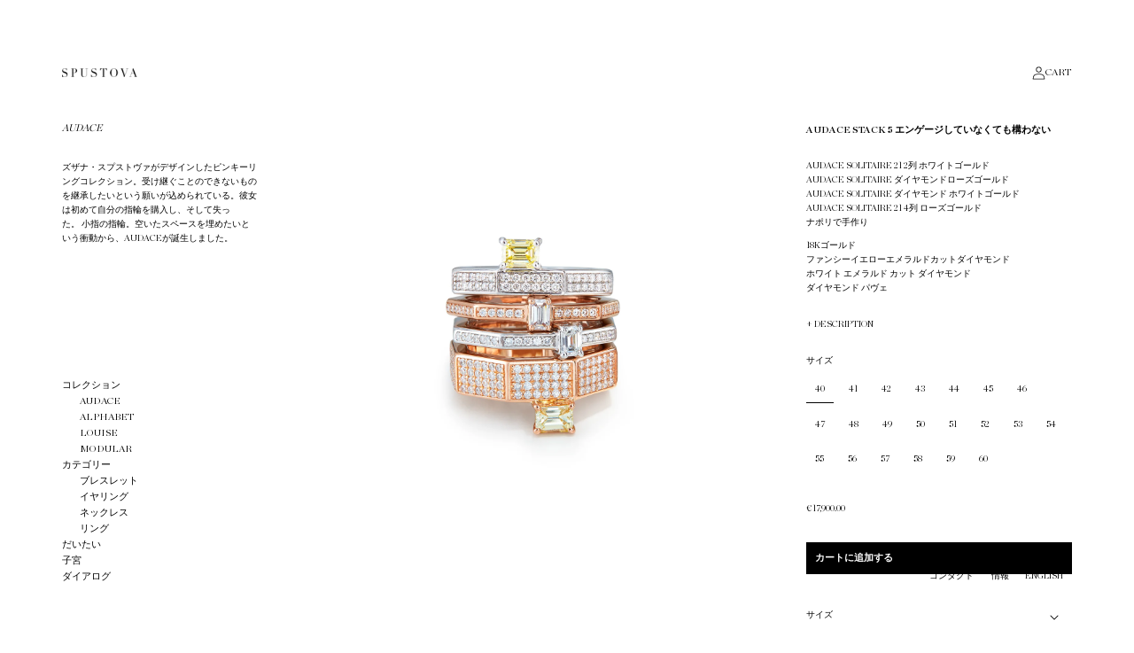

--- FILE ---
content_type: text/html; charset=utf-8
request_url: https://spustova.com/ja-no/products/stack-5-not-engaged-dont-care
body_size: 26037
content:
<!doctype html>
<html class="no-js" lang="ja">
  <head>
    <meta charset="utf-8">
    <meta http-equiv="X-UA-Compatible" content="IE=edge">
    <meta name="viewport" content="width=device-width,initial-scale=1">
    <meta name="theme-color" content="">
    <link rel="canonical" href="https://spustova.com/ja-no/products/stack-5-not-engaged-dont-care">
    <link rel="preconnect" href="https://cdn.shopify.com" crossorigin><link rel="icon" type="image/png" href="//spustova.com/cdn/shop/files/icon.png?crop=center&height=32&v=1648484965&width=32"><link rel="preconnect" href="https://fonts.shopifycdn.com" crossorigin><title>
      AUDACE STACK 5 エンゲージしていなくても構わない
 &ndash; SPUSTOVA</title>

    
      <meta name="description" content="オーダス ソリティア 21 2列 オーダス ソリティア ダイヤモンド オーダス ソリティア ダイヤモンド オーダス ソリティア 21 4列 ナポリ製 18金ゴールド、ファンシーイエローエメラルドカットダイヤモンド、ホワイトエメラルドカットダイヤモンド、ダイヤモンドパヴェ">
    

    

<meta property="og:site_name" content="SPUSTOVA">
<meta property="og:url" content="https://spustova.com/ja-no/products/stack-5-not-engaged-dont-care">
<meta property="og:title" content="AUDACE STACK 5 エンゲージしていなくても構わない">
<meta property="og:type" content="product">
<meta property="og:description" content="オーダス ソリティア 21 2列 オーダス ソリティア ダイヤモンド オーダス ソリティア ダイヤモンド オーダス ソリティア 21 4列 ナポリ製 18金ゴールド、ファンシーイエローエメラルドカットダイヤモンド、ホワイトエメラルドカットダイヤモンド、ダイヤモンドパヴェ"><meta property="og:image" content="http://spustova.com/cdn/shop/products/AUDACEStack5_2.jpg?v=1662364112">
  <meta property="og:image:secure_url" content="https://spustova.com/cdn/shop/products/AUDACEStack5_2.jpg?v=1662364112">
  <meta property="og:image:width" content="1800">
  <meta property="og:image:height" content="1800"><meta property="og:price:amount" content="17,900.00">
  <meta property="og:price:currency" content="EUR"><meta name="twitter:card" content="summary_large_image">
<meta name="twitter:title" content="AUDACE STACK 5 エンゲージしていなくても構わない">
<meta name="twitter:description" content="オーダス ソリティア 21 2列 オーダス ソリティア ダイヤモンド オーダス ソリティア ダイヤモンド オーダス ソリティア 21 4列 ナポリ製 18金ゴールド、ファンシーイエローエメラルドカットダイヤモンド、ホワイトエメラルドカットダイヤモンド、ダイヤモンドパヴェ">


    <script src="//spustova.com/cdn/shop/t/5/assets/global.js?v=162856255341668722101753205872" defer="defer"></script>
    <script>window.performance && window.performance.mark && window.performance.mark('shopify.content_for_header.start');</script><meta name="google-site-verification" content="bT21dmIBAfkEn6AzRLMqiQIz-6nz9N7X5iLLDUYXDI0">
<meta name="facebook-domain-verification" content="x83jydb386gygvknokov1guag9q8r4">
<meta name="facebook-domain-verification" content="br4x8p58t9ozsxchzjxicsit9ck4hx">
<meta id="shopify-digital-wallet" name="shopify-digital-wallet" content="/12595232826/digital_wallets/dialog">
<meta name="shopify-checkout-api-token" content="49604e45be47c60cbd022dd268d12658">
<meta id="in-context-paypal-metadata" data-shop-id="12595232826" data-venmo-supported="false" data-environment="production" data-locale="ja_JP" data-paypal-v4="true" data-currency="EUR">
<link rel="alternate" hreflang="x-default" href="https://spustova.com/products/stack-5-not-engaged-dont-care">
<link rel="alternate" hreflang="en-NO" href="https://spustova.com/en-no/products/stack-5-not-engaged-dont-care">
<link rel="alternate" hreflang="ja-NO" href="https://spustova.com/ja-no/products/stack-5-not-engaged-dont-care">
<link rel="alternate" hreflang="en-JP" href="https://spustova.com/en-jp/products/stack-5-not-engaged-dont-care">
<link rel="alternate" hreflang="ja-JP" href="https://spustova.com/ja-jp/products/stack-5-not-engaged-dont-care">
<link rel="alternate" hreflang="en-CZ" href="https://spustova.com/en-cz/products/stack-5-not-engaged-dont-care">
<link rel="alternate" hreflang="ja-CZ" href="https://spustova.com/ja-cz/products/stack-5-not-engaged-dont-care">
<link rel="alternate" hreflang="en-SK" href="https://spustova.com/products/stack-5-not-engaged-dont-care">
<link rel="alternate" hreflang="ja-SK" href="https://spustova.com/ja/products/stack-5-not-engaged-dont-care">
<link rel="alternate" type="application/json+oembed" href="https://spustova.com/ja-no/products/stack-5-not-engaged-dont-care.oembed">
<script async="async" src="/checkouts/internal/preloads.js?locale=ja-NO"></script>
<script id="shopify-features" type="application/json">{"accessToken":"49604e45be47c60cbd022dd268d12658","betas":["rich-media-storefront-analytics"],"domain":"spustova.com","predictiveSearch":true,"shopId":12595232826,"locale":"ja"}</script>
<script>var Shopify = Shopify || {};
Shopify.shop = "nevajoaillerie.myshopify.com";
Shopify.locale = "ja";
Shopify.currency = {"active":"EUR","rate":"1.0"};
Shopify.country = "NO";
Shopify.theme = {"name":"spustova-theme\/main","id":120876793914,"schema_name":"SPUSTOVA","schema_version":"0.0.1","theme_store_id":null,"role":"main"};
Shopify.theme.handle = "null";
Shopify.theme.style = {"id":null,"handle":null};
Shopify.cdnHost = "spustova.com/cdn";
Shopify.routes = Shopify.routes || {};
Shopify.routes.root = "/ja-no/";</script>
<script type="module">!function(o){(o.Shopify=o.Shopify||{}).modules=!0}(window);</script>
<script>!function(o){function n(){var o=[];function n(){o.push(Array.prototype.slice.apply(arguments))}return n.q=o,n}var t=o.Shopify=o.Shopify||{};t.loadFeatures=n(),t.autoloadFeatures=n()}(window);</script>
<script id="shop-js-analytics" type="application/json">{"pageType":"product"}</script>
<script defer="defer" async type="module" src="//spustova.com/cdn/shopifycloud/shop-js/modules/v2/client.init-shop-cart-sync_BJFAoJgM.ja.esm.js"></script>
<script defer="defer" async type="module" src="//spustova.com/cdn/shopifycloud/shop-js/modules/v2/chunk.common_BaQ0HiLN.esm.js"></script>
<script type="module">
  await import("//spustova.com/cdn/shopifycloud/shop-js/modules/v2/client.init-shop-cart-sync_BJFAoJgM.ja.esm.js");
await import("//spustova.com/cdn/shopifycloud/shop-js/modules/v2/chunk.common_BaQ0HiLN.esm.js");

  window.Shopify.SignInWithShop?.initShopCartSync?.({"fedCMEnabled":true,"windoidEnabled":true});

</script>
<script>(function() {
  var isLoaded = false;
  function asyncLoad() {
    if (isLoaded) return;
    isLoaded = true;
    var urls = ["https:\/\/chimpstatic.com\/mcjs-connected\/js\/users\/5649202f8f12a4f0c2a3ab5c9\/cc5a68da0165f6ada8c317b8a.js?shop=nevajoaillerie.myshopify.com","https:\/\/cdn.shopify.com\/s\/files\/1\/0449\/2568\/1820\/t\/4\/assets\/booster_currency.js?v=1624978055\u0026shop=nevajoaillerie.myshopify.com","https:\/\/d1639lhkj5l89m.cloudfront.net\/js\/storefront\/uppromote.js?shop=nevajoaillerie.myshopify.com"];
    for (var i = 0; i < urls.length; i++) {
      var s = document.createElement('script');
      s.type = 'text/javascript';
      s.async = true;
      s.src = urls[i];
      var x = document.getElementsByTagName('script')[0];
      x.parentNode.insertBefore(s, x);
    }
  };
  if(window.attachEvent) {
    window.attachEvent('onload', asyncLoad);
  } else {
    window.addEventListener('load', asyncLoad, false);
  }
})();</script>
<script id="__st">var __st={"a":12595232826,"offset":3600,"reqid":"db25da84-fd84-43fe-8880-dadb8da820bf-1766818214","pageurl":"spustova.com\/ja-no\/products\/stack-5-not-engaged-dont-care","u":"e57e6fad35d8","p":"product","rtyp":"product","rid":6855064715322};</script>
<script>window.ShopifyPaypalV4VisibilityTracking = true;</script>
<script id="form-persister">!function(){'use strict';const t='contact',e='new_comment',n=[[t,t],['blogs',e],['comments',e],[t,'customer']],o='password',r='form_key',c=['recaptcha-v3-token','g-recaptcha-response','h-captcha-response',o],s=()=>{try{return window.sessionStorage}catch{return}},i='__shopify_v',u=t=>t.elements[r],a=function(){const t=[...n].map((([t,e])=>`form[action*='/${t}']:not([data-nocaptcha='true']) input[name='form_type'][value='${e}']`)).join(',');var e;return e=t,()=>e?[...document.querySelectorAll(e)].map((t=>t.form)):[]}();function m(t){const e=u(t);a().includes(t)&&(!e||!e.value)&&function(t){try{if(!s())return;!function(t){const e=s();if(!e)return;const n=u(t);if(!n)return;const o=n.value;o&&e.removeItem(o)}(t);const e=Array.from(Array(32),(()=>Math.random().toString(36)[2])).join('');!function(t,e){u(t)||t.append(Object.assign(document.createElement('input'),{type:'hidden',name:r})),t.elements[r].value=e}(t,e),function(t,e){const n=s();if(!n)return;const r=[...t.querySelectorAll(`input[type='${o}']`)].map((({name:t})=>t)),u=[...c,...r],a={};for(const[o,c]of new FormData(t).entries())u.includes(o)||(a[o]=c);n.setItem(e,JSON.stringify({[i]:1,action:t.action,data:a}))}(t,e)}catch(e){console.error('failed to persist form',e)}}(t)}const f=t=>{if('true'===t.dataset.persistBound)return;const e=function(t,e){const n=function(t){return'function'==typeof t.submit?t.submit:HTMLFormElement.prototype.submit}(t).bind(t);return function(){let t;return()=>{t||(t=!0,(()=>{try{e(),n()}catch(t){(t=>{console.error('form submit failed',t)})(t)}})(),setTimeout((()=>t=!1),250))}}()}(t,(()=>{m(t)}));!function(t,e){if('function'==typeof t.submit&&'function'==typeof e)try{t.submit=e}catch{}}(t,e),t.addEventListener('submit',(t=>{t.preventDefault(),e()})),t.dataset.persistBound='true'};!function(){function t(t){const e=(t=>{const e=t.target;return e instanceof HTMLFormElement?e:e&&e.form})(t);e&&m(e)}document.addEventListener('submit',t),document.addEventListener('DOMContentLoaded',(()=>{const e=a();for(const t of e)f(t);var n;n=document.body,new window.MutationObserver((t=>{for(const e of t)if('childList'===e.type&&e.addedNodes.length)for(const t of e.addedNodes)1===t.nodeType&&'FORM'===t.tagName&&a().includes(t)&&f(t)})).observe(n,{childList:!0,subtree:!0,attributes:!1}),document.removeEventListener('submit',t)}))}()}();</script>
<script integrity="sha256-4kQ18oKyAcykRKYeNunJcIwy7WH5gtpwJnB7kiuLZ1E=" data-source-attribution="shopify.loadfeatures" defer="defer" src="//spustova.com/cdn/shopifycloud/storefront/assets/storefront/load_feature-a0a9edcb.js" crossorigin="anonymous"></script>
<script data-source-attribution="shopify.dynamic_checkout.dynamic.init">var Shopify=Shopify||{};Shopify.PaymentButton=Shopify.PaymentButton||{isStorefrontPortableWallets:!0,init:function(){window.Shopify.PaymentButton.init=function(){};var t=document.createElement("script");t.src="https://spustova.com/cdn/shopifycloud/portable-wallets/latest/portable-wallets.ja.js",t.type="module",document.head.appendChild(t)}};
</script>
<script data-source-attribution="shopify.dynamic_checkout.buyer_consent">
  function portableWalletsHideBuyerConsent(e){var t=document.getElementById("shopify-buyer-consent"),n=document.getElementById("shopify-subscription-policy-button");t&&n&&(t.classList.add("hidden"),t.setAttribute("aria-hidden","true"),n.removeEventListener("click",e))}function portableWalletsShowBuyerConsent(e){var t=document.getElementById("shopify-buyer-consent"),n=document.getElementById("shopify-subscription-policy-button");t&&n&&(t.classList.remove("hidden"),t.removeAttribute("aria-hidden"),n.addEventListener("click",e))}window.Shopify?.PaymentButton&&(window.Shopify.PaymentButton.hideBuyerConsent=portableWalletsHideBuyerConsent,window.Shopify.PaymentButton.showBuyerConsent=portableWalletsShowBuyerConsent);
</script>
<script data-source-attribution="shopify.dynamic_checkout.cart.bootstrap">document.addEventListener("DOMContentLoaded",(function(){function t(){return document.querySelector("shopify-accelerated-checkout-cart, shopify-accelerated-checkout")}if(t())Shopify.PaymentButton.init();else{new MutationObserver((function(e,n){t()&&(Shopify.PaymentButton.init(),n.disconnect())})).observe(document.body,{childList:!0,subtree:!0})}}));
</script>
<script id='scb4127' type='text/javascript' async='' src='https://spustova.com/cdn/shopifycloud/privacy-banner/storefront-banner.js'></script><link id="shopify-accelerated-checkout-styles" rel="stylesheet" media="screen" href="https://spustova.com/cdn/shopifycloud/portable-wallets/latest/accelerated-checkout-backwards-compat.css" crossorigin="anonymous">
<style id="shopify-accelerated-checkout-cart">
        #shopify-buyer-consent {
  margin-top: 1em;
  display: inline-block;
  width: 100%;
}

#shopify-buyer-consent.hidden {
  display: none;
}

#shopify-subscription-policy-button {
  background: none;
  border: none;
  padding: 0;
  text-decoration: underline;
  font-size: inherit;
  cursor: pointer;
}

#shopify-subscription-policy-button::before {
  box-shadow: none;
}

      </style>
<script id="sections-script" data-sections="main-product,product-recommendations,header" defer="defer" src="//spustova.com/cdn/shop/t/5/compiled_assets/scripts.js?14265"></script>
<script>window.performance && window.performance.mark && window.performance.mark('shopify.content_for_header.end');</script>


    <style data-shopify>
      Liquid error (layout/theme line 42): font_face can only be used with a font drop
      
      
      
      Liquid error (layout/theme line 46): font_face can only be used with a font drop

      /* Fonts */
      @font-face {
        font-family: 'Chronicle';
        src: url('//spustova.com/cdn/shop/t/5/assets/ChronicleDisplay-LightItalic.woff2?v=79885809655994087321648492161') format('woff2'),
            url('//spustova.com/cdn/shop/t/5/assets/ChronicleDisplay-LightItalic.woff?v=45996339312890855191648492161') format('woff');
        font-weight: 300;
        font-style: italic;
        font-display: swap;
      }
      @font-face {
        font-family: 'Chronicle';
        src: url('//spustova.com/cdn/shop/t/5/assets/ChronicleDisplay-Light.woff2?v=19847552949576224981648492160') format('woff2'),
            url('//spustova.com/cdn/shop/t/5/assets/ChronicleDisplay-Light.woff?v=81196251934757517921648492160') format('woff');
        font-weight: 300;
        font-style: normal;
        font-display: swap;
      }
      @font-face {
        font-family: 'Chronicle';
        src: url('//spustova.com/cdn/shop/t/5/assets/ChronicleDisplay-Semi.woff2?v=179589586658065588841649442534') format('woff2'),
            url('//spustova.com/cdn/shop/t/5/assets/ChronicleDisplay-Semi.woff?v=55956659862163720211649442533') format('woff');
        font-weight: bold;
        font-style: normal;
        font-display: swap;
      }

      :root {
        --font-body-family: 'Chronicle', serif;
        --font-body-style: normal;
        --font-body-weight: 300;
        --font-body-weight-bold: bold;

        --font-heading-family: 'Chronicle', serif;
        --font-heading-style: normal;
        --font-heading-weight: 300;

        --font-body-scale: 1.0;
        --font-heading-scale: 1.0;

        --color-base-text: 18, 18, 18;
        /* --color-menu-text: rgba(0,0,0,0.3); */
        --color-menu-text: rgba(0,0,0,1);
        --color-shadow: 18, 18, 18;
        --color-base-background-1: 255, 255, 255;
        --color-base-background-2: 243, 243, 243;
        --color-base-solid-button-labels: 255, 255, 255;
        --color-base-outline-button-labels: 18, 18, 18;
        --color-base-accent-1: 18, 18, 18;
        --color-base-accent-2: 137, 137, 137;
        --payment-terms-background-color: #ffffff;

        --media-padding: px;
        --media-border-opacity: 0.05;
        --media-border-width: 0px;
        --media-radius: 0px;
        --media-shadow-opacity: 0.0;
        --media-shadow-horizontal-offset: 0px;
        --media-shadow-vertical-offset: 4px;
        --media-shadow-blur-radius: 5px;

        /* --page-width: 140rem; */
        --page-width: 230rem;
        --page-width-margin: 0rem;

        --card-image-padding: 0.0rem;
        --card-corner-radius: 0.0rem;
        --card-text-alignment: left;
        --card-border-width: 0.0rem;
        --card-border-opacity: 0.1;
        --card-shadow-opacity: 0.0;
        --card-shadow-horizontal-offset: 0.0rem;
        --card-shadow-vertical-offset: 0.4rem;
        --card-shadow-blur-radius: 0.5rem;

        --badge-corner-radius: 4.0rem;

        --popup-border-width: 1px;
        --popup-border-opacity: 0.1;
        --popup-corner-radius: 0px;
        --popup-shadow-opacity: 0.0;
        --popup-shadow-horizontal-offset: 0px;
        --popup-shadow-vertical-offset: 4px;
        --popup-shadow-blur-radius: 5px;

        --drawer-border-width: 1px;
        --drawer-border-opacity: 0.1;
        --drawer-shadow-opacity: 0.0;
        --drawer-shadow-horizontal-offset: 0px;
        --drawer-shadow-vertical-offset: 4px;
        --drawer-shadow-blur-radius: 5px;

        --spacing-sections-desktop: 0px;
        --spacing-sections-mobile: 0px;

        --grid-desktop-vertical-spacing: 50px;
        --grid-desktop-horizontal-spacing: 50px;
        --grid-mobile-vertical-spacing: 20px;
        --grid-mobile-horizontal-spacing: 20px;

        --margin-left: 350px;

        --text-boxes-border-opacity: 0.1;
        --text-boxes-border-width: 0px;
        --text-boxes-radius: 0px;
        --text-boxes-shadow-opacity: 0.0;
        --text-boxes-shadow-horizontal-offset: 0px;
        --text-boxes-shadow-vertical-offset: 4px;
        --text-boxes-shadow-blur-radius: 5px;

        --buttons-radius: 0px;
        --buttons-radius-outset: 0px;
        --buttons-border-width: 0px;
        --buttons-border-opacity: 1.0;
        --buttons-shadow-opacity: 0.0;
        --buttons-shadow-horizontal-offset: 0px;
        --buttons-shadow-vertical-offset: 4px;
        --buttons-shadow-blur-radius: 5px;
        --buttons-border-offset: 0px;

        --inputs-radius: 0px;
        --inputs-border-width: 1px;
        --inputs-border-opacity: 0.55;
        --inputs-shadow-opacity: 0.0;
        --inputs-shadow-horizontal-offset: 0px;
        --inputs-margin-offset: 0px;
        --inputs-shadow-vertical-offset: 4px;
        --inputs-shadow-blur-radius: 5px;
        --inputs-radius-outset: 0px;

        --variant-pills-radius: 40px;
        --variant-pills-border-width: 1px;
        --variant-pills-border-opacity: 0.55;
        --variant-pills-shadow-opacity: 0.0;
        --variant-pills-shadow-horizontal-offset: 0px;
        --variant-pills-shadow-vertical-offset: 4px;
        --variant-pills-shadow-blur-radius: 5px;
      }

      *,
      *::before,
      *::after {
        box-sizing: inherit;
      }

      html {
        box-sizing: border-box;
        font-size: 10px;
        height: 100%;
        min-height: var(--viewport-height, 100vh)
        /* -webkit-font-smoothing: antialiased;
        -moz-osx-font-smoothing: grayscale; */
      }

      body {
        display: grid;
        grid-template-rows: auto auto 1fr auto;
        grid-template-columns: 100%;
        min-height: 100%;
        margin: 0;
        font-size: 10px;
        line-height: 16px;
        font-family: var(--font-body-family);
        font-style: var(--font-body-style);
        font-weight: var(--font-body-weight);
        background-color: white;
      }

      @media screen and (min-width: 750px) {
        body {
          /* font-size: 15px; */
        }
      }
    </style>

    <link href="//spustova.com/cdn/shop/t/5/assets/base.css?v=100503366817735104431751723759" rel="stylesheet" type="text/css" media="all" />

    <script>document.documentElement.className = document.documentElement.className.replace('no-js', 'js');
    if (Shopify.designMode) {
      document.documentElement.classList.add('shopify-design-mode');
    }
    </script>
    
    <!-- Google tag (gtag.js) -->
    <script async src="https://www.googletagmanager.com/gtag/js?id=AW-404478318"></script>
    <script>
      window.dataLayer = window.dataLayer || [];
      function gtag(){dataLayer.push(arguments);}
      gtag('js', new Date());

      gtag('config', 'AW-404478318');
    </script>

  <!-- Google tag (gtag.js) -->
  <script async src="https://www.googletagmanager.com/gtag/js?id=G-T3FZK7GV4P"></script>
  <script>
    window.dataLayer = window.dataLayer || [];
    function gtag(){dataLayer.push(arguments);}
    gtag('js', new Date());

    gtag('config', 'G-T3FZK7GV4P');
  </script>

  
  

<!-- BEGIN app block: shopify://apps/exemptify/blocks/ExemptifyApp/53648040-92ea-472b-92a5-eb781e92b01b --><!-- Begin Exemptify messages -->
  <script>
  
    var m4u_invalid_id = "";
    var m4u_vies_down = "";
    var m4u_validated = "";
    var m4u_deleted = "";
    var m4u_no_country = "";
    var m4u_same_country = "";
    var m4u_format_error = "";
  
    var m4u_ptxt = "";
    var m4u_ex_vat_postfix_txt = "without VAT";
    var m4u_no_email = "";
  
</script>
  <!-- End Exemptify messages -->
  <script src="https://cdn.shopify.com/extensions/0199946b-5a78-7e3e-855c-f375a81ed80b/exemptify-422/assets/exemptify-jquery-3.6.0.min.js"></script>
  <!-- Begin Exemptify price display -->
  <script async src="//www.modules4u.biz/shopify/exemptify/js/fix_prices_v1.js.php?shop=nevajoaillerie.myshopify.com&country=NO&vat=25&multi_country=all_cty&show_original_price&style=Y29sb3I6O2ZvbnQtc2l6ZTogMWVtO2ZvbnQtd2VpZ2h0OiBub3JtYWw7&inc_style=Y29sb3I6O2ZvbnQtc2l6ZTogMWVtO2ZvbnQtd2VpZ2h0OiBub3JtYWw7&two_lines&vat_included_setting=true&no_local_id&tax_included=true&shop_currency=EUR&actual_currency=EUR&num_currencies=1&customer_exempt=&current_country=NO&"></script>
<!-- End Exemptify price display -->

<!-- END app block --><script src="https://cdn.shopify.com/extensions/a9a32278-85fd-435d-a2e4-15afbc801656/nova-multi-currency-converter-1/assets/nova-cur-app-embed.js" type="text/javascript" defer="defer"></script>
<link href="https://cdn.shopify.com/extensions/a9a32278-85fd-435d-a2e4-15afbc801656/nova-multi-currency-converter-1/assets/nova-cur.css" rel="stylesheet" type="text/css" media="all">
<link href="https://monorail-edge.shopifysvc.com" rel="dns-prefetch">
<script>(function(){if ("sendBeacon" in navigator && "performance" in window) {try {var session_token_from_headers = performance.getEntriesByType('navigation')[0].serverTiming.find(x => x.name == '_s').description;} catch {var session_token_from_headers = undefined;}var session_cookie_matches = document.cookie.match(/_shopify_s=([^;]*)/);var session_token_from_cookie = session_cookie_matches && session_cookie_matches.length === 2 ? session_cookie_matches[1] : "";var session_token = session_token_from_headers || session_token_from_cookie || "";function handle_abandonment_event(e) {var entries = performance.getEntries().filter(function(entry) {return /monorail-edge.shopifysvc.com/.test(entry.name);});if (!window.abandonment_tracked && entries.length === 0) {window.abandonment_tracked = true;var currentMs = Date.now();var navigation_start = performance.timing.navigationStart;var payload = {shop_id: 12595232826,url: window.location.href,navigation_start,duration: currentMs - navigation_start,session_token,page_type: "product"};window.navigator.sendBeacon("https://monorail-edge.shopifysvc.com/v1/produce", JSON.stringify({schema_id: "online_store_buyer_site_abandonment/1.1",payload: payload,metadata: {event_created_at_ms: currentMs,event_sent_at_ms: currentMs}}));}}window.addEventListener('pagehide', handle_abandonment_event);}}());</script>
<script id="web-pixels-manager-setup">(function e(e,d,r,n,o){if(void 0===o&&(o={}),!Boolean(null===(a=null===(i=window.Shopify)||void 0===i?void 0:i.analytics)||void 0===a?void 0:a.replayQueue)){var i,a;window.Shopify=window.Shopify||{};var t=window.Shopify;t.analytics=t.analytics||{};var s=t.analytics;s.replayQueue=[],s.publish=function(e,d,r){return s.replayQueue.push([e,d,r]),!0};try{self.performance.mark("wpm:start")}catch(e){}var l=function(){var e={modern:/Edge?\/(1{2}[4-9]|1[2-9]\d|[2-9]\d{2}|\d{4,})\.\d+(\.\d+|)|Firefox\/(1{2}[4-9]|1[2-9]\d|[2-9]\d{2}|\d{4,})\.\d+(\.\d+|)|Chrom(ium|e)\/(9{2}|\d{3,})\.\d+(\.\d+|)|(Maci|X1{2}).+ Version\/(15\.\d+|(1[6-9]|[2-9]\d|\d{3,})\.\d+)([,.]\d+|)( \(\w+\)|)( Mobile\/\w+|) Safari\/|Chrome.+OPR\/(9{2}|\d{3,})\.\d+\.\d+|(CPU[ +]OS|iPhone[ +]OS|CPU[ +]iPhone|CPU IPhone OS|CPU iPad OS)[ +]+(15[._]\d+|(1[6-9]|[2-9]\d|\d{3,})[._]\d+)([._]\d+|)|Android:?[ /-](13[3-9]|1[4-9]\d|[2-9]\d{2}|\d{4,})(\.\d+|)(\.\d+|)|Android.+Firefox\/(13[5-9]|1[4-9]\d|[2-9]\d{2}|\d{4,})\.\d+(\.\d+|)|Android.+Chrom(ium|e)\/(13[3-9]|1[4-9]\d|[2-9]\d{2}|\d{4,})\.\d+(\.\d+|)|SamsungBrowser\/([2-9]\d|\d{3,})\.\d+/,legacy:/Edge?\/(1[6-9]|[2-9]\d|\d{3,})\.\d+(\.\d+|)|Firefox\/(5[4-9]|[6-9]\d|\d{3,})\.\d+(\.\d+|)|Chrom(ium|e)\/(5[1-9]|[6-9]\d|\d{3,})\.\d+(\.\d+|)([\d.]+$|.*Safari\/(?![\d.]+ Edge\/[\d.]+$))|(Maci|X1{2}).+ Version\/(10\.\d+|(1[1-9]|[2-9]\d|\d{3,})\.\d+)([,.]\d+|)( \(\w+\)|)( Mobile\/\w+|) Safari\/|Chrome.+OPR\/(3[89]|[4-9]\d|\d{3,})\.\d+\.\d+|(CPU[ +]OS|iPhone[ +]OS|CPU[ +]iPhone|CPU IPhone OS|CPU iPad OS)[ +]+(10[._]\d+|(1[1-9]|[2-9]\d|\d{3,})[._]\d+)([._]\d+|)|Android:?[ /-](13[3-9]|1[4-9]\d|[2-9]\d{2}|\d{4,})(\.\d+|)(\.\d+|)|Mobile Safari.+OPR\/([89]\d|\d{3,})\.\d+\.\d+|Android.+Firefox\/(13[5-9]|1[4-9]\d|[2-9]\d{2}|\d{4,})\.\d+(\.\d+|)|Android.+Chrom(ium|e)\/(13[3-9]|1[4-9]\d|[2-9]\d{2}|\d{4,})\.\d+(\.\d+|)|Android.+(UC? ?Browser|UCWEB|U3)[ /]?(15\.([5-9]|\d{2,})|(1[6-9]|[2-9]\d|\d{3,})\.\d+)\.\d+|SamsungBrowser\/(5\.\d+|([6-9]|\d{2,})\.\d+)|Android.+MQ{2}Browser\/(14(\.(9|\d{2,})|)|(1[5-9]|[2-9]\d|\d{3,})(\.\d+|))(\.\d+|)|K[Aa][Ii]OS\/(3\.\d+|([4-9]|\d{2,})\.\d+)(\.\d+|)/},d=e.modern,r=e.legacy,n=navigator.userAgent;return n.match(d)?"modern":n.match(r)?"legacy":"unknown"}(),u="modern"===l?"modern":"legacy",c=(null!=n?n:{modern:"",legacy:""})[u],f=function(e){return[e.baseUrl,"/wpm","/b",e.hashVersion,"modern"===e.buildTarget?"m":"l",".js"].join("")}({baseUrl:d,hashVersion:r,buildTarget:u}),m=function(e){var d=e.version,r=e.bundleTarget,n=e.surface,o=e.pageUrl,i=e.monorailEndpoint;return{emit:function(e){var a=e.status,t=e.errorMsg,s=(new Date).getTime(),l=JSON.stringify({metadata:{event_sent_at_ms:s},events:[{schema_id:"web_pixels_manager_load/3.1",payload:{version:d,bundle_target:r,page_url:o,status:a,surface:n,error_msg:t},metadata:{event_created_at_ms:s}}]});if(!i)return console&&console.warn&&console.warn("[Web Pixels Manager] No Monorail endpoint provided, skipping logging."),!1;try{return self.navigator.sendBeacon.bind(self.navigator)(i,l)}catch(e){}var u=new XMLHttpRequest;try{return u.open("POST",i,!0),u.setRequestHeader("Content-Type","text/plain"),u.send(l),!0}catch(e){return console&&console.warn&&console.warn("[Web Pixels Manager] Got an unhandled error while logging to Monorail."),!1}}}}({version:r,bundleTarget:l,surface:e.surface,pageUrl:self.location.href,monorailEndpoint:e.monorailEndpoint});try{o.browserTarget=l,function(e){var d=e.src,r=e.async,n=void 0===r||r,o=e.onload,i=e.onerror,a=e.sri,t=e.scriptDataAttributes,s=void 0===t?{}:t,l=document.createElement("script"),u=document.querySelector("head"),c=document.querySelector("body");if(l.async=n,l.src=d,a&&(l.integrity=a,l.crossOrigin="anonymous"),s)for(var f in s)if(Object.prototype.hasOwnProperty.call(s,f))try{l.dataset[f]=s[f]}catch(e){}if(o&&l.addEventListener("load",o),i&&l.addEventListener("error",i),u)u.appendChild(l);else{if(!c)throw new Error("Did not find a head or body element to append the script");c.appendChild(l)}}({src:f,async:!0,onload:function(){if(!function(){var e,d;return Boolean(null===(d=null===(e=window.Shopify)||void 0===e?void 0:e.analytics)||void 0===d?void 0:d.initialized)}()){var d=window.webPixelsManager.init(e)||void 0;if(d){var r=window.Shopify.analytics;r.replayQueue.forEach((function(e){var r=e[0],n=e[1],o=e[2];d.publishCustomEvent(r,n,o)})),r.replayQueue=[],r.publish=d.publishCustomEvent,r.visitor=d.visitor,r.initialized=!0}}},onerror:function(){return m.emit({status:"failed",errorMsg:"".concat(f," has failed to load")})},sri:function(e){var d=/^sha384-[A-Za-z0-9+/=]+$/;return"string"==typeof e&&d.test(e)}(c)?c:"",scriptDataAttributes:o}),m.emit({status:"loading"})}catch(e){m.emit({status:"failed",errorMsg:(null==e?void 0:e.message)||"Unknown error"})}}})({shopId: 12595232826,storefrontBaseUrl: "https://spustova.com",extensionsBaseUrl: "https://extensions.shopifycdn.com/cdn/shopifycloud/web-pixels-manager",monorailEndpoint: "https://monorail-edge.shopifysvc.com/unstable/produce_batch",surface: "storefront-renderer",enabledBetaFlags: ["2dca8a86","a0d5f9d2"],webPixelsConfigList: [{"id":"401735738","configuration":"{\"shopId\":\"90027\",\"env\":\"production\",\"metaData\":\"[]\"}","eventPayloadVersion":"v1","runtimeContext":"STRICT","scriptVersion":"ed0b017f0184e34e4ee251463785a0e9","type":"APP","apiClientId":2773553,"privacyPurposes":[],"dataSharingAdjustments":{"protectedCustomerApprovalScopes":["read_customer_address","read_customer_email","read_customer_name","read_customer_personal_data","read_customer_phone"]}},{"id":"236290106","configuration":"{\"config\":\"{\\\"pixel_id\\\":\\\"G-T3FZK7GV4P\\\",\\\"target_country\\\":\\\"SK\\\",\\\"gtag_events\\\":[{\\\"type\\\":\\\"begin_checkout\\\",\\\"action_label\\\":\\\"G-T3FZK7GV4P\\\"},{\\\"type\\\":\\\"search\\\",\\\"action_label\\\":\\\"G-T3FZK7GV4P\\\"},{\\\"type\\\":\\\"view_item\\\",\\\"action_label\\\":[\\\"G-T3FZK7GV4P\\\",\\\"MC-K9MW9MKVW8\\\"]},{\\\"type\\\":\\\"purchase\\\",\\\"action_label\\\":[\\\"G-T3FZK7GV4P\\\",\\\"MC-K9MW9MKVW8\\\"]},{\\\"type\\\":\\\"page_view\\\",\\\"action_label\\\":[\\\"G-T3FZK7GV4P\\\",\\\"MC-K9MW9MKVW8\\\"]},{\\\"type\\\":\\\"add_payment_info\\\",\\\"action_label\\\":\\\"G-T3FZK7GV4P\\\"},{\\\"type\\\":\\\"add_to_cart\\\",\\\"action_label\\\":\\\"G-T3FZK7GV4P\\\"}],\\\"enable_monitoring_mode\\\":false}\"}","eventPayloadVersion":"v1","runtimeContext":"OPEN","scriptVersion":"b2a88bafab3e21179ed38636efcd8a93","type":"APP","apiClientId":1780363,"privacyPurposes":[],"dataSharingAdjustments":{"protectedCustomerApprovalScopes":["read_customer_address","read_customer_email","read_customer_name","read_customer_personal_data","read_customer_phone"]}},{"id":"109805626","configuration":"{\"pixel_id\":\"267265234399703\",\"pixel_type\":\"facebook_pixel\",\"metaapp_system_user_token\":\"-\"}","eventPayloadVersion":"v1","runtimeContext":"OPEN","scriptVersion":"ca16bc87fe92b6042fbaa3acc2fbdaa6","type":"APP","apiClientId":2329312,"privacyPurposes":["ANALYTICS","MARKETING","SALE_OF_DATA"],"dataSharingAdjustments":{"protectedCustomerApprovalScopes":["read_customer_address","read_customer_email","read_customer_name","read_customer_personal_data","read_customer_phone"]}},{"id":"shopify-app-pixel","configuration":"{}","eventPayloadVersion":"v1","runtimeContext":"STRICT","scriptVersion":"0450","apiClientId":"shopify-pixel","type":"APP","privacyPurposes":["ANALYTICS","MARKETING"]},{"id":"shopify-custom-pixel","eventPayloadVersion":"v1","runtimeContext":"LAX","scriptVersion":"0450","apiClientId":"shopify-pixel","type":"CUSTOM","privacyPurposes":["ANALYTICS","MARKETING"]}],isMerchantRequest: false,initData: {"shop":{"name":"SPUSTOVA","paymentSettings":{"currencyCode":"EUR"},"myshopifyDomain":"nevajoaillerie.myshopify.com","countryCode":"NO","storefrontUrl":"https:\/\/spustova.com\/ja-no"},"customer":null,"cart":null,"checkout":null,"productVariants":[{"price":{"amount":17900.0,"currencyCode":"EUR"},"product":{"title":"AUDACE STACK 5 エンゲージしていなくても構わない","vendor":"SPUSTOVA","id":"6855064715322","untranslatedTitle":"AUDACE STACK 5 エンゲージしていなくても構わない","url":"\/ja-no\/products\/stack-5-not-engaged-dont-care","type":"リング"},"id":"39713085456442","image":{"src":"\/\/spustova.com\/cdn\/shop\/products\/AUDACEStack5_2.jpg?v=1662364112"},"sku":"","title":"40","untranslatedTitle":"40"},{"price":{"amount":17900.0,"currencyCode":"EUR"},"product":{"title":"AUDACE STACK 5 エンゲージしていなくても構わない","vendor":"SPUSTOVA","id":"6855064715322","untranslatedTitle":"AUDACE STACK 5 エンゲージしていなくても構わない","url":"\/ja-no\/products\/stack-5-not-engaged-dont-care","type":"リング"},"id":"39713085489210","image":{"src":"\/\/spustova.com\/cdn\/shop\/products\/AUDACEStack5_2.jpg?v=1662364112"},"sku":"","title":"41","untranslatedTitle":"41"},{"price":{"amount":17900.0,"currencyCode":"EUR"},"product":{"title":"AUDACE STACK 5 エンゲージしていなくても構わない","vendor":"SPUSTOVA","id":"6855064715322","untranslatedTitle":"AUDACE STACK 5 エンゲージしていなくても構わない","url":"\/ja-no\/products\/stack-5-not-engaged-dont-care","type":"リング"},"id":"39713085521978","image":{"src":"\/\/spustova.com\/cdn\/shop\/products\/AUDACEStack5_2.jpg?v=1662364112"},"sku":"","title":"42","untranslatedTitle":"42"},{"price":{"amount":17900.0,"currencyCode":"EUR"},"product":{"title":"AUDACE STACK 5 エンゲージしていなくても構わない","vendor":"SPUSTOVA","id":"6855064715322","untranslatedTitle":"AUDACE STACK 5 エンゲージしていなくても構わない","url":"\/ja-no\/products\/stack-5-not-engaged-dont-care","type":"リング"},"id":"39713085554746","image":{"src":"\/\/spustova.com\/cdn\/shop\/products\/AUDACEStack5_2.jpg?v=1662364112"},"sku":"","title":"43","untranslatedTitle":"43"},{"price":{"amount":17900.0,"currencyCode":"EUR"},"product":{"title":"AUDACE STACK 5 エンゲージしていなくても構わない","vendor":"SPUSTOVA","id":"6855064715322","untranslatedTitle":"AUDACE STACK 5 エンゲージしていなくても構わない","url":"\/ja-no\/products\/stack-5-not-engaged-dont-care","type":"リング"},"id":"39713085587514","image":{"src":"\/\/spustova.com\/cdn\/shop\/products\/AUDACEStack5_2.jpg?v=1662364112"},"sku":"","title":"44","untranslatedTitle":"44"},{"price":{"amount":17900.0,"currencyCode":"EUR"},"product":{"title":"AUDACE STACK 5 エンゲージしていなくても構わない","vendor":"SPUSTOVA","id":"6855064715322","untranslatedTitle":"AUDACE STACK 5 エンゲージしていなくても構わない","url":"\/ja-no\/products\/stack-5-not-engaged-dont-care","type":"リング"},"id":"39713085620282","image":{"src":"\/\/spustova.com\/cdn\/shop\/products\/AUDACEStack5_2.jpg?v=1662364112"},"sku":"","title":"45","untranslatedTitle":"45"},{"price":{"amount":17900.0,"currencyCode":"EUR"},"product":{"title":"AUDACE STACK 5 エンゲージしていなくても構わない","vendor":"SPUSTOVA","id":"6855064715322","untranslatedTitle":"AUDACE STACK 5 エンゲージしていなくても構わない","url":"\/ja-no\/products\/stack-5-not-engaged-dont-care","type":"リング"},"id":"39713085653050","image":{"src":"\/\/spustova.com\/cdn\/shop\/products\/AUDACEStack5_2.jpg?v=1662364112"},"sku":"","title":"46","untranslatedTitle":"46"},{"price":{"amount":17900.0,"currencyCode":"EUR"},"product":{"title":"AUDACE STACK 5 エンゲージしていなくても構わない","vendor":"SPUSTOVA","id":"6855064715322","untranslatedTitle":"AUDACE STACK 5 エンゲージしていなくても構わない","url":"\/ja-no\/products\/stack-5-not-engaged-dont-care","type":"リング"},"id":"39713085685818","image":{"src":"\/\/spustova.com\/cdn\/shop\/products\/AUDACEStack5_2.jpg?v=1662364112"},"sku":"","title":"47","untranslatedTitle":"47"},{"price":{"amount":17900.0,"currencyCode":"EUR"},"product":{"title":"AUDACE STACK 5 エンゲージしていなくても構わない","vendor":"SPUSTOVA","id":"6855064715322","untranslatedTitle":"AUDACE STACK 5 エンゲージしていなくても構わない","url":"\/ja-no\/products\/stack-5-not-engaged-dont-care","type":"リング"},"id":"39713085718586","image":{"src":"\/\/spustova.com\/cdn\/shop\/products\/AUDACEStack5_2.jpg?v=1662364112"},"sku":"","title":"48","untranslatedTitle":"48"},{"price":{"amount":17900.0,"currencyCode":"EUR"},"product":{"title":"AUDACE STACK 5 エンゲージしていなくても構わない","vendor":"SPUSTOVA","id":"6855064715322","untranslatedTitle":"AUDACE STACK 5 エンゲージしていなくても構わない","url":"\/ja-no\/products\/stack-5-not-engaged-dont-care","type":"リング"},"id":"39713085751354","image":{"src":"\/\/spustova.com\/cdn\/shop\/products\/AUDACEStack5_2.jpg?v=1662364112"},"sku":"","title":"49","untranslatedTitle":"49"},{"price":{"amount":18500.0,"currencyCode":"EUR"},"product":{"title":"AUDACE STACK 5 エンゲージしていなくても構わない","vendor":"SPUSTOVA","id":"6855064715322","untranslatedTitle":"AUDACE STACK 5 エンゲージしていなくても構わない","url":"\/ja-no\/products\/stack-5-not-engaged-dont-care","type":"リング"},"id":"39713085784122","image":{"src":"\/\/spustova.com\/cdn\/shop\/products\/AUDACEStack5_2.jpg?v=1662364112"},"sku":"","title":"50","untranslatedTitle":"50"},{"price":{"amount":18500.0,"currencyCode":"EUR"},"product":{"title":"AUDACE STACK 5 エンゲージしていなくても構わない","vendor":"SPUSTOVA","id":"6855064715322","untranslatedTitle":"AUDACE STACK 5 エンゲージしていなくても構わない","url":"\/ja-no\/products\/stack-5-not-engaged-dont-care","type":"リング"},"id":"39713085816890","image":{"src":"\/\/spustova.com\/cdn\/shop\/products\/AUDACEStack5_2.jpg?v=1662364112"},"sku":"","title":"51","untranslatedTitle":"51"},{"price":{"amount":18500.0,"currencyCode":"EUR"},"product":{"title":"AUDACE STACK 5 エンゲージしていなくても構わない","vendor":"SPUSTOVA","id":"6855064715322","untranslatedTitle":"AUDACE STACK 5 エンゲージしていなくても構わない","url":"\/ja-no\/products\/stack-5-not-engaged-dont-care","type":"リング"},"id":"39713085849658","image":{"src":"\/\/spustova.com\/cdn\/shop\/products\/AUDACEStack5_2.jpg?v=1662364112"},"sku":"","title":"52","untranslatedTitle":"52"},{"price":{"amount":18500.0,"currencyCode":"EUR"},"product":{"title":"AUDACE STACK 5 エンゲージしていなくても構わない","vendor":"SPUSTOVA","id":"6855064715322","untranslatedTitle":"AUDACE STACK 5 エンゲージしていなくても構わない","url":"\/ja-no\/products\/stack-5-not-engaged-dont-care","type":"リング"},"id":"39713085882426","image":{"src":"\/\/spustova.com\/cdn\/shop\/products\/AUDACEStack5_2.jpg?v=1662364112"},"sku":"","title":"53","untranslatedTitle":"53"},{"price":{"amount":18500.0,"currencyCode":"EUR"},"product":{"title":"AUDACE STACK 5 エンゲージしていなくても構わない","vendor":"SPUSTOVA","id":"6855064715322","untranslatedTitle":"AUDACE STACK 5 エンゲージしていなくても構わない","url":"\/ja-no\/products\/stack-5-not-engaged-dont-care","type":"リング"},"id":"39713085915194","image":{"src":"\/\/spustova.com\/cdn\/shop\/products\/AUDACEStack5_2.jpg?v=1662364112"},"sku":"","title":"54","untranslatedTitle":"54"},{"price":{"amount":18500.0,"currencyCode":"EUR"},"product":{"title":"AUDACE STACK 5 エンゲージしていなくても構わない","vendor":"SPUSTOVA","id":"6855064715322","untranslatedTitle":"AUDACE STACK 5 エンゲージしていなくても構わない","url":"\/ja-no\/products\/stack-5-not-engaged-dont-care","type":"リング"},"id":"39713085947962","image":{"src":"\/\/spustova.com\/cdn\/shop\/products\/AUDACEStack5_2.jpg?v=1662364112"},"sku":"","title":"55","untranslatedTitle":"55"},{"price":{"amount":18500.0,"currencyCode":"EUR"},"product":{"title":"AUDACE STACK 5 エンゲージしていなくても構わない","vendor":"SPUSTOVA","id":"6855064715322","untranslatedTitle":"AUDACE STACK 5 エンゲージしていなくても構わない","url":"\/ja-no\/products\/stack-5-not-engaged-dont-care","type":"リング"},"id":"39713085980730","image":{"src":"\/\/spustova.com\/cdn\/shop\/products\/AUDACEStack5_2.jpg?v=1662364112"},"sku":"","title":"56","untranslatedTitle":"56"},{"price":{"amount":18500.0,"currencyCode":"EUR"},"product":{"title":"AUDACE STACK 5 エンゲージしていなくても構わない","vendor":"SPUSTOVA","id":"6855064715322","untranslatedTitle":"AUDACE STACK 5 エンゲージしていなくても構わない","url":"\/ja-no\/products\/stack-5-not-engaged-dont-care","type":"リング"},"id":"39713086013498","image":{"src":"\/\/spustova.com\/cdn\/shop\/products\/AUDACEStack5_2.jpg?v=1662364112"},"sku":"","title":"57","untranslatedTitle":"57"},{"price":{"amount":18500.0,"currencyCode":"EUR"},"product":{"title":"AUDACE STACK 5 エンゲージしていなくても構わない","vendor":"SPUSTOVA","id":"6855064715322","untranslatedTitle":"AUDACE STACK 5 エンゲージしていなくても構わない","url":"\/ja-no\/products\/stack-5-not-engaged-dont-care","type":"リング"},"id":"39713086046266","image":{"src":"\/\/spustova.com\/cdn\/shop\/products\/AUDACEStack5_2.jpg?v=1662364112"},"sku":"","title":"58","untranslatedTitle":"58"},{"price":{"amount":18500.0,"currencyCode":"EUR"},"product":{"title":"AUDACE STACK 5 エンゲージしていなくても構わない","vendor":"SPUSTOVA","id":"6855064715322","untranslatedTitle":"AUDACE STACK 5 エンゲージしていなくても構わない","url":"\/ja-no\/products\/stack-5-not-engaged-dont-care","type":"リング"},"id":"39713086079034","image":{"src":"\/\/spustova.com\/cdn\/shop\/products\/AUDACEStack5_2.jpg?v=1662364112"},"sku":"","title":"59","untranslatedTitle":"59"},{"price":{"amount":18500.0,"currencyCode":"EUR"},"product":{"title":"AUDACE STACK 5 エンゲージしていなくても構わない","vendor":"SPUSTOVA","id":"6855064715322","untranslatedTitle":"AUDACE STACK 5 エンゲージしていなくても構わない","url":"\/ja-no\/products\/stack-5-not-engaged-dont-care","type":"リング"},"id":"39713086111802","image":{"src":"\/\/spustova.com\/cdn\/shop\/products\/AUDACEStack5_2.jpg?v=1662364112"},"sku":"","title":"60","untranslatedTitle":"60"}],"purchasingCompany":null},},"https://spustova.com/cdn","da62cc92w68dfea28pcf9825a4m392e00d0",{"modern":"","legacy":""},{"shopId":"12595232826","storefrontBaseUrl":"https:\/\/spustova.com","extensionBaseUrl":"https:\/\/extensions.shopifycdn.com\/cdn\/shopifycloud\/web-pixels-manager","surface":"storefront-renderer","enabledBetaFlags":"[\"2dca8a86\", \"a0d5f9d2\"]","isMerchantRequest":"false","hashVersion":"da62cc92w68dfea28pcf9825a4m392e00d0","publish":"custom","events":"[[\"page_viewed\",{}],[\"product_viewed\",{\"productVariant\":{\"price\":{\"amount\":17900.0,\"currencyCode\":\"EUR\"},\"product\":{\"title\":\"AUDACE STACK 5 エンゲージしていなくても構わない\",\"vendor\":\"SPUSTOVA\",\"id\":\"6855064715322\",\"untranslatedTitle\":\"AUDACE STACK 5 エンゲージしていなくても構わない\",\"url\":\"\/ja-no\/products\/stack-5-not-engaged-dont-care\",\"type\":\"リング\"},\"id\":\"39713085456442\",\"image\":{\"src\":\"\/\/spustova.com\/cdn\/shop\/products\/AUDACEStack5_2.jpg?v=1662364112\"},\"sku\":\"\",\"title\":\"40\",\"untranslatedTitle\":\"40\"}}]]"});</script><script>
  window.ShopifyAnalytics = window.ShopifyAnalytics || {};
  window.ShopifyAnalytics.meta = window.ShopifyAnalytics.meta || {};
  window.ShopifyAnalytics.meta.currency = 'EUR';
  var meta = {"product":{"id":6855064715322,"gid":"gid:\/\/shopify\/Product\/6855064715322","vendor":"SPUSTOVA","type":"リング","handle":"stack-5-not-engaged-dont-care","variants":[{"id":39713085456442,"price":1790000,"name":"AUDACE STACK 5 エンゲージしていなくても構わない - 40","public_title":"40","sku":""},{"id":39713085489210,"price":1790000,"name":"AUDACE STACK 5 エンゲージしていなくても構わない - 41","public_title":"41","sku":""},{"id":39713085521978,"price":1790000,"name":"AUDACE STACK 5 エンゲージしていなくても構わない - 42","public_title":"42","sku":""},{"id":39713085554746,"price":1790000,"name":"AUDACE STACK 5 エンゲージしていなくても構わない - 43","public_title":"43","sku":""},{"id":39713085587514,"price":1790000,"name":"AUDACE STACK 5 エンゲージしていなくても構わない - 44","public_title":"44","sku":""},{"id":39713085620282,"price":1790000,"name":"AUDACE STACK 5 エンゲージしていなくても構わない - 45","public_title":"45","sku":""},{"id":39713085653050,"price":1790000,"name":"AUDACE STACK 5 エンゲージしていなくても構わない - 46","public_title":"46","sku":""},{"id":39713085685818,"price":1790000,"name":"AUDACE STACK 5 エンゲージしていなくても構わない - 47","public_title":"47","sku":""},{"id":39713085718586,"price":1790000,"name":"AUDACE STACK 5 エンゲージしていなくても構わない - 48","public_title":"48","sku":""},{"id":39713085751354,"price":1790000,"name":"AUDACE STACK 5 エンゲージしていなくても構わない - 49","public_title":"49","sku":""},{"id":39713085784122,"price":1850000,"name":"AUDACE STACK 5 エンゲージしていなくても構わない - 50","public_title":"50","sku":""},{"id":39713085816890,"price":1850000,"name":"AUDACE STACK 5 エンゲージしていなくても構わない - 51","public_title":"51","sku":""},{"id":39713085849658,"price":1850000,"name":"AUDACE STACK 5 エンゲージしていなくても構わない - 52","public_title":"52","sku":""},{"id":39713085882426,"price":1850000,"name":"AUDACE STACK 5 エンゲージしていなくても構わない - 53","public_title":"53","sku":""},{"id":39713085915194,"price":1850000,"name":"AUDACE STACK 5 エンゲージしていなくても構わない - 54","public_title":"54","sku":""},{"id":39713085947962,"price":1850000,"name":"AUDACE STACK 5 エンゲージしていなくても構わない - 55","public_title":"55","sku":""},{"id":39713085980730,"price":1850000,"name":"AUDACE STACK 5 エンゲージしていなくても構わない - 56","public_title":"56","sku":""},{"id":39713086013498,"price":1850000,"name":"AUDACE STACK 5 エンゲージしていなくても構わない - 57","public_title":"57","sku":""},{"id":39713086046266,"price":1850000,"name":"AUDACE STACK 5 エンゲージしていなくても構わない - 58","public_title":"58","sku":""},{"id":39713086079034,"price":1850000,"name":"AUDACE STACK 5 エンゲージしていなくても構わない - 59","public_title":"59","sku":""},{"id":39713086111802,"price":1850000,"name":"AUDACE STACK 5 エンゲージしていなくても構わない - 60","public_title":"60","sku":""}],"remote":false},"page":{"pageType":"product","resourceType":"product","resourceId":6855064715322,"requestId":"db25da84-fd84-43fe-8880-dadb8da820bf-1766818214"}};
  for (var attr in meta) {
    window.ShopifyAnalytics.meta[attr] = meta[attr];
  }
</script>
<script class="analytics">
  (function () {
    var customDocumentWrite = function(content) {
      var jquery = null;

      if (window.jQuery) {
        jquery = window.jQuery;
      } else if (window.Checkout && window.Checkout.$) {
        jquery = window.Checkout.$;
      }

      if (jquery) {
        jquery('body').append(content);
      }
    };

    var hasLoggedConversion = function(token) {
      if (token) {
        return document.cookie.indexOf('loggedConversion=' + token) !== -1;
      }
      return false;
    }

    var setCookieIfConversion = function(token) {
      if (token) {
        var twoMonthsFromNow = new Date(Date.now());
        twoMonthsFromNow.setMonth(twoMonthsFromNow.getMonth() + 2);

        document.cookie = 'loggedConversion=' + token + '; expires=' + twoMonthsFromNow;
      }
    }

    var trekkie = window.ShopifyAnalytics.lib = window.trekkie = window.trekkie || [];
    if (trekkie.integrations) {
      return;
    }
    trekkie.methods = [
      'identify',
      'page',
      'ready',
      'track',
      'trackForm',
      'trackLink'
    ];
    trekkie.factory = function(method) {
      return function() {
        var args = Array.prototype.slice.call(arguments);
        args.unshift(method);
        trekkie.push(args);
        return trekkie;
      };
    };
    for (var i = 0; i < trekkie.methods.length; i++) {
      var key = trekkie.methods[i];
      trekkie[key] = trekkie.factory(key);
    }
    trekkie.load = function(config) {
      trekkie.config = config || {};
      trekkie.config.initialDocumentCookie = document.cookie;
      var first = document.getElementsByTagName('script')[0];
      var script = document.createElement('script');
      script.type = 'text/javascript';
      script.onerror = function(e) {
        var scriptFallback = document.createElement('script');
        scriptFallback.type = 'text/javascript';
        scriptFallback.onerror = function(error) {
                var Monorail = {
      produce: function produce(monorailDomain, schemaId, payload) {
        var currentMs = new Date().getTime();
        var event = {
          schema_id: schemaId,
          payload: payload,
          metadata: {
            event_created_at_ms: currentMs,
            event_sent_at_ms: currentMs
          }
        };
        return Monorail.sendRequest("https://" + monorailDomain + "/v1/produce", JSON.stringify(event));
      },
      sendRequest: function sendRequest(endpointUrl, payload) {
        // Try the sendBeacon API
        if (window && window.navigator && typeof window.navigator.sendBeacon === 'function' && typeof window.Blob === 'function' && !Monorail.isIos12()) {
          var blobData = new window.Blob([payload], {
            type: 'text/plain'
          });

          if (window.navigator.sendBeacon(endpointUrl, blobData)) {
            return true;
          } // sendBeacon was not successful

        } // XHR beacon

        var xhr = new XMLHttpRequest();

        try {
          xhr.open('POST', endpointUrl);
          xhr.setRequestHeader('Content-Type', 'text/plain');
          xhr.send(payload);
        } catch (e) {
          console.log(e);
        }

        return false;
      },
      isIos12: function isIos12() {
        return window.navigator.userAgent.lastIndexOf('iPhone; CPU iPhone OS 12_') !== -1 || window.navigator.userAgent.lastIndexOf('iPad; CPU OS 12_') !== -1;
      }
    };
    Monorail.produce('monorail-edge.shopifysvc.com',
      'trekkie_storefront_load_errors/1.1',
      {shop_id: 12595232826,
      theme_id: 120876793914,
      app_name: "storefront",
      context_url: window.location.href,
      source_url: "//spustova.com/cdn/s/trekkie.storefront.8f32c7f0b513e73f3235c26245676203e1209161.min.js"});

        };
        scriptFallback.async = true;
        scriptFallback.src = '//spustova.com/cdn/s/trekkie.storefront.8f32c7f0b513e73f3235c26245676203e1209161.min.js';
        first.parentNode.insertBefore(scriptFallback, first);
      };
      script.async = true;
      script.src = '//spustova.com/cdn/s/trekkie.storefront.8f32c7f0b513e73f3235c26245676203e1209161.min.js';
      first.parentNode.insertBefore(script, first);
    };
    trekkie.load(
      {"Trekkie":{"appName":"storefront","development":false,"defaultAttributes":{"shopId":12595232826,"isMerchantRequest":null,"themeId":120876793914,"themeCityHash":"15463485196689404070","contentLanguage":"ja","currency":"EUR"},"isServerSideCookieWritingEnabled":true,"monorailRegion":"shop_domain","enabledBetaFlags":["65f19447"]},"Session Attribution":{},"S2S":{"facebookCapiEnabled":true,"source":"trekkie-storefront-renderer","apiClientId":580111}}
    );

    var loaded = false;
    trekkie.ready(function() {
      if (loaded) return;
      loaded = true;

      window.ShopifyAnalytics.lib = window.trekkie;

      var originalDocumentWrite = document.write;
      document.write = customDocumentWrite;
      try { window.ShopifyAnalytics.merchantGoogleAnalytics.call(this); } catch(error) {};
      document.write = originalDocumentWrite;

      window.ShopifyAnalytics.lib.page(null,{"pageType":"product","resourceType":"product","resourceId":6855064715322,"requestId":"db25da84-fd84-43fe-8880-dadb8da820bf-1766818214","shopifyEmitted":true});

      var match = window.location.pathname.match(/checkouts\/(.+)\/(thank_you|post_purchase)/)
      var token = match? match[1]: undefined;
      if (!hasLoggedConversion(token)) {
        setCookieIfConversion(token);
        window.ShopifyAnalytics.lib.track("Viewed Product",{"currency":"EUR","variantId":39713085456442,"productId":6855064715322,"productGid":"gid:\/\/shopify\/Product\/6855064715322","name":"AUDACE STACK 5 エンゲージしていなくても構わない - 40","price":"17900.00","sku":"","brand":"SPUSTOVA","variant":"40","category":"リング","nonInteraction":true,"remote":false},undefined,undefined,{"shopifyEmitted":true});
      window.ShopifyAnalytics.lib.track("monorail:\/\/trekkie_storefront_viewed_product\/1.1",{"currency":"EUR","variantId":39713085456442,"productId":6855064715322,"productGid":"gid:\/\/shopify\/Product\/6855064715322","name":"AUDACE STACK 5 エンゲージしていなくても構わない - 40","price":"17900.00","sku":"","brand":"SPUSTOVA","variant":"40","category":"リング","nonInteraction":true,"remote":false,"referer":"https:\/\/spustova.com\/ja-no\/products\/stack-5-not-engaged-dont-care"});
      }
    });


        var eventsListenerScript = document.createElement('script');
        eventsListenerScript.async = true;
        eventsListenerScript.src = "//spustova.com/cdn/shopifycloud/storefront/assets/shop_events_listener-3da45d37.js";
        document.getElementsByTagName('head')[0].appendChild(eventsListenerScript);

})();</script>
  <script>
  if (!window.ga || (window.ga && typeof window.ga !== 'function')) {
    window.ga = function ga() {
      (window.ga.q = window.ga.q || []).push(arguments);
      if (window.Shopify && window.Shopify.analytics && typeof window.Shopify.analytics.publish === 'function') {
        window.Shopify.analytics.publish("ga_stub_called", {}, {sendTo: "google_osp_migration"});
      }
      console.error("Shopify's Google Analytics stub called with:", Array.from(arguments), "\nSee https://help.shopify.com/manual/promoting-marketing/pixels/pixel-migration#google for more information.");
    };
    if (window.Shopify && window.Shopify.analytics && typeof window.Shopify.analytics.publish === 'function') {
      window.Shopify.analytics.publish("ga_stub_initialized", {}, {sendTo: "google_osp_migration"});
    }
  }
</script>
<script
  defer
  src="https://spustova.com/cdn/shopifycloud/perf-kit/shopify-perf-kit-2.1.2.min.js"
  data-application="storefront-renderer"
  data-shop-id="12595232826"
  data-render-region="gcp-us-central1"
  data-page-type="product"
  data-theme-instance-id="120876793914"
  data-theme-name="SPUSTOVA"
  data-theme-version="0.0.1"
  data-monorail-region="shop_domain"
  data-resource-timing-sampling-rate="10"
  data-shs="true"
  data-shs-beacon="true"
  data-shs-export-with-fetch="true"
  data-shs-logs-sample-rate="1"
  data-shs-beacon-endpoint="https://spustova.com/api/collect"
></script>
</head>

  <body class="">
    <a class="skip-to-content-link button visually-hidden" href="#MainContent">
      コンテンツに進む
    </a>

    <div id="shopify-section-announcement-bar" class="shopify-section">
</div>
    <div id="shopify-section-header" class="shopify-section section-header"><link rel="stylesheet" href="//spustova.com/cdn/shop/t/5/assets/component-list-menu.css?v=169436784677567387211649682909" media="print" onload="this.media='all'">
<link rel="stylesheet" href="//spustova.com/cdn/shop/t/5/assets/component-search.css?v=96455689198851321781647887806" media="print" onload="this.media='all'">
<link rel="stylesheet" href="//spustova.com/cdn/shop/t/5/assets/component-menu-drawer.css?v=3268438455828544921658386360" media="print" onload="this.media='all'">


<noscript><link href="//spustova.com/cdn/shop/t/5/assets/component-list-menu.css?v=169436784677567387211649682909" rel="stylesheet" type="text/css" media="all" /></noscript>
<noscript><link href="//spustova.com/cdn/shop/t/5/assets/component-menu-drawer.css?v=3268438455828544921658386360" rel="stylesheet" type="text/css" media="all" /></noscript>



<style>
  header-drawer {
    justify-self: start;
    
  }
  .section-header {
    position: fixed;
    top: 0;
    left: 0;
    right: 0;
    z-index: 10;
  }
  .home .section-header {
    position: fixed;
  }
  .header--spustova {
    grid-template-areas:
      'heading icons navigation';
    grid-template-columns: 1fr auto auto;
  }
  .header__inline-menu {
  }
  .header--spustova .header__menu-item {
    text-transform: uppercase;
    color: var(--color-menu-text);
    padding: 0.2rem 1.2rem;
  }
  .spust_submenu {
    
  }
  .spust_submenu > div {
    position: relative;
    
  }
  .submenu-toggle {
    cursor: pointer;
  }
  .header__icon--cart {
    width: auto;
    text-decoration: none;
    text-transform: uppercase;
    color: var(--color-menu-text);
  }
  .header__icon--cart_active {
    display: none !important;
  }
  .header___active {
    color: black;
  }
  .menu-drawer__navigation {
    display: flex;
    flex-direction: column;
    justify-content: space-between;
  }
  .menu-drawer__menu {
    text-align: right;
  }
  .menu-drawer__menu .list-menu__item {
    justify-content: flex-end;
    text-transform: uppercase;
  }
  .menu-drawer__menu .spust_submenu {
    
  }
  .header__active-menu-item {
    font-style: italic;
  }
  .section-header #LanguageList ul {
    justify-content: flex-end;
  }
  .section-header #LanguageList li {
    padding: 2px 3rem;
  }
  @media screen and (max-width: 989px) {
    :not(:has(.submenu-active)) .spust_submenu > div {
      height: 0px;
      overflow: hidden;
    }
    .spust_submenu div:last-child a {
      margin-bottom: 10px;
    }
  }
  @media screen and (min-width: 990px) {
    .section-header {
      padding-top: 40px;
      position: fixed;
    }
    header-drawer {
      display: none;
    }
    .header--spustova {
      grid-template-areas:
        'heading icons'
        'navigation navigation';
      grid-template-columns: 1fr auto;
    }
    .spust_submenu > div {
      right: unset;
      left: 20px;
    }
    :not(:has(.submenu-active)):not(:has(.header__active-menu-item)) .spust_submenu > div {
      height: 0px;
      overflow: hidden;
    }
  }

  .menu-drawer-container {
    display: flex;
  }

  .list-menu {
    list-style: none;
    padding: 0;
    margin: 0;
    flex-direction: column;
  }

  .list-menu--inline {
    display: inline-flex;
    flex-wrap: wrap;
  }

  summary.list-menu__item {
    padding-right: 2.7rem;
  }

  .list-menu__item {
    display: flex;
    align-items: center;
    line-height: calc(1 + 0.3 / var(--font-body-scale));
  }

  .list-menu__item--link {
    text-decoration: none;
    padding-bottom: 1rem;
    padding-top: 1rem;
    line-height: calc(1 + 0.8 / var(--font-body-scale));
  }

  @media screen and (min-width: 750px) {
    .list-menu__item--link {
      padding-bottom: 0.5rem;
      padding-top: 0.5rem;
    }
  }
  .header__footer-menu {
    margin: auto 0 3rem;
  }
</style><style data-shopify>.section-header {
    margin-bottom: 0px;
  }

  @media screen and (min-width: 750px) {
    .section-header {
      margin-bottom: 0px;
    }
  }</style><script src="//spustova.com/cdn/shop/t/5/assets/details-disclosure.js?v=3026933935034878751647887804" defer="defer"></script>
<script src="//spustova.com/cdn/shop/t/5/assets/details-modal.js?v=4511761896672669691647887804" defer="defer"></script>
<script src="//spustova.com/cdn/shop/t/5/assets/cart-notification.js?v=146771965050272264641647887804" defer="defer"></script>

<div class="header-wrapper">
  <header class="header header--spustova page-width header--has-menu"><header-drawer data-breakpoint="tablet" class="home_hide">
        <details id="Details-menu-drawer-container" class="menu-drawer-container">
          <summary class="header__icon header__icon--menu header__icon--summary link focus-inset" aria-label="メニュー">
            <span>
              <svg xmlns="http://www.w3.org/2000/svg" aria-hidden="true" focusable="false" role="presentation" class="icon icon-hamburger" fill="none" viewBox="0 0 18 16">
  <path d="M1 .5a.5.5 0 100 1h15.71a.5.5 0 000-1H1zM.5 8a.5.5 0 01.5-.5h15.71a.5.5 0 010 1H1A.5.5 0 01.5 8zm0 7a.5.5 0 01.5-.5h15.71a.5.5 0 010 1H1a.5.5 0 01-.5-.5z" fill="currentColor">
</svg>

              <svg xmlns="http://www.w3.org/2000/svg" aria-hidden="true" focusable="false" role="presentation" class="icon icon-close" fill="none" viewBox="0 0 18 17">
  <path d="M.865 15.978a.5.5 0 00.707.707l7.433-7.431 7.579 7.282a.501.501 0 00.846-.37.5.5 0 00-.153-.351L9.712 8.546l7.417-7.416a.5.5 0 10-.707-.708L8.991 7.853 1.413.573a.5.5 0 10-.693.72l7.563 7.268-7.418 7.417z" fill="currentColor">
</svg>

            </span>
          </summary>
          <div id="menu-drawer" class="gradient menu-drawer motion-reduce" tabindex="-1">
            <div class="menu-drawer__inner-container">
              <div class="menu-drawer__navigation-container">
                <nav class="menu-drawer__navigation">
                  <ul class="menu-drawer__menu list-menu" role="list"><li class="collection"><a href="/ja-no/collections" class="submenu-toggle menu-drawer__menu-item list-menu__item link link--text focus-inset">
                            <span
                              >コレクション</span>
                          </a>
                          <div class="spust_submenu">
                            
                              
                              <div>
                                <a href="/collections/#audace" class="menu-drawer__menu-item list-menu__item link link--text focus-inset">
                                  <span class="collection-link collection-link-audace ">AUDACE</span>
                                </a>
                              </div>
                              
                              <div>
                                <a href="/collections/#alphabet" class="menu-drawer__menu-item list-menu__item link link--text focus-inset">
                                  <span class="collection-link collection-link-alphabet ">ALPHABET</span>
                                </a>
                              </div>
                              
                              <div>
                                <a href="/collections/#louise" class="menu-drawer__menu-item list-menu__item link link--text focus-inset">
                                  <span class="collection-link collection-link-louise ">LOUISE</span>
                                </a>
                              </div>
                              
                              <div>
                                <a href="/collections/#modular" class="menu-drawer__menu-item list-menu__item link link--text focus-inset">
                                  <span class="collection-link collection-link-modular ">MODULAR</span>
                                </a>
                              </div></div></li><li class="categories"><a href="/ja-no/collections" class="submenu-toggle menu-drawer__menu-item list-menu__item link link--text focus-inset">
                            <span
                              >カテゴリー</span>
                          </a>
                          <div class="spust_submenu">
                            
                              
                              <div>
                                <a href="/ja-no/collections/bracelets" class="menu-drawer__menu-item list-menu__item link link--text focus-inset">
                                  <span class="collection-link collection-link-bracelets ">ブレスレット</span>
                                </a>
                              </div>
                              
                              <div>
                                <a href="/ja-no/collections/earrings" class="menu-drawer__menu-item list-menu__item link link--text focus-inset">
                                  <span class="collection-link collection-link-earrings ">イヤリング</span>
                                </a>
                              </div>
                              
                              <div>
                                <a href="/ja-no/collections/necklaces" class="menu-drawer__menu-item list-menu__item link link--text focus-inset">
                                  <span class="collection-link collection-link-necklaces ">ネックレス</span>
                                </a>
                              </div>
                              
                              <div>
                                <a href="/ja-no/collections/rings" class="menu-drawer__menu-item list-menu__item link link--text focus-inset">
                                  <span class="collection-link collection-link-rings ">リング</span>
                                </a>
                              </div></div></li><li class="about"><a href="/ja-no/pages/about" class="menu-drawer__menu-item list-menu__item link link--text focus-inset">
                            だいたい
                          </a></li><li class="womb"><a href="https://www.instagram.com/zuzanaspustova/" target="_blank" class="menu-drawer__menu-item list-menu__item link link--text focus-inset">
                            子宮
                          </a></li><li class="dialogue"><a href="/ja-no/blogs/%E3%83%80%E3%82%A4%E3%82%A2%E3%83%AD%E3%82%B0" class="menu-drawer__menu-item list-menu__item link link--text focus-inset">
                            ダイアログ
                          </a></li></ul>
                  <ul class="menu-drawer__menu list-menu header__footer-menu" role="list"><li class="contact"><details id="Details-menu-drawer-menu-item-1">
                            <summary class="menu-drawer__menu-item list-menu__item link link--text focus-inset">
                              コンタクト
                              <svg viewBox="0 0 14 10" fill="none" aria-hidden="true" focusable="false" role="presentation" class="icon icon-arrow" xmlns="http://www.w3.org/2000/svg">
  <path fill-rule="evenodd" clip-rule="evenodd" d="M8.537.808a.5.5 0 01.817-.162l4 4a.5.5 0 010 .708l-4 4a.5.5 0 11-.708-.708L11.793 5.5H1a.5.5 0 010-1h10.793L8.646 1.354a.5.5 0 01-.109-.546z" fill="currentColor">
</svg>

                              <svg aria-hidden="true" focusable="false" role="presentation" class="icon icon-caret" viewBox="0 0 10 6">
  <path fill-rule="evenodd" clip-rule="evenodd" d="M9.354.646a.5.5 0 00-.708 0L5 4.293 1.354.646a.5.5 0 00-.708.708l4 4a.5.5 0 00.708 0l4-4a.5.5 0 000-.708z" fill="currentColor">
</svg>

                            </summary>
                            <div id="link-コンタクト" class="menu-drawer__submenu gradient motion-reduce" tabindex="-1">
                              <div class="menu-drawer__inner-submenu">
                                <button class="menu-drawer__close-button link link--text focus-inset" aria-expanded="true">
                                  <svg viewBox="0 0 14 10" fill="none" aria-hidden="true" focusable="false" role="presentation" class="icon icon-arrow" xmlns="http://www.w3.org/2000/svg">
  <path fill-rule="evenodd" clip-rule="evenodd" d="M8.537.808a.5.5 0 01.817-.162l4 4a.5.5 0 010 .708l-4 4a.5.5 0 11-.708-.708L11.793 5.5H1a.5.5 0 010-1h10.793L8.646 1.354a.5.5 0 01-.109-.546z" fill="currentColor">
</svg>

                                  コンタクト
                                </button>
                                <ul class="menu-drawer__menu list-menu" role="list" tabindex="-1"><li class="contact"><a href="mailto:info@spustova.com" class="menu-drawer__menu-item link link--text list-menu__item focus-inset">
                                          Eメール
                                        </a></li><li class="contact"><a href="https://wa.me/4747500014" class="menu-drawer__menu-item link link--text list-menu__item focus-inset">
                                          ワッツアップ
                                        </a></li><li class="contact"><a href="https://www.instagram.com/zuzanaspustova/" class="menu-drawer__menu-item link link--text list-menu__item focus-inset">
                                          インスタグラム
                                        </a></li><li class="contact"><a href="https://open.spotify.com/artist/3Qf0NnSTRCzGSMOhlqtXtr" class="menu-drawer__menu-item link link--text list-menu__item focus-inset">
                                          スポティファイ
                                        </a></li><li class="contact"><a href="http://eepurl.com/h8pZmX" class="menu-drawer__menu-item link link--text list-menu__item focus-inset">
                                          Newsletter
                                        </a></li></ul>
                              </div>
                            </div>
                          </details></li><li class="information"><details id="Details-menu-drawer-menu-item-2">
                            <summary class="menu-drawer__menu-item list-menu__item link link--text focus-inset">
                              情報
                              <svg viewBox="0 0 14 10" fill="none" aria-hidden="true" focusable="false" role="presentation" class="icon icon-arrow" xmlns="http://www.w3.org/2000/svg">
  <path fill-rule="evenodd" clip-rule="evenodd" d="M8.537.808a.5.5 0 01.817-.162l4 4a.5.5 0 010 .708l-4 4a.5.5 0 11-.708-.708L11.793 5.5H1a.5.5 0 010-1h10.793L8.646 1.354a.5.5 0 01-.109-.546z" fill="currentColor">
</svg>

                              <svg aria-hidden="true" focusable="false" role="presentation" class="icon icon-caret" viewBox="0 0 10 6">
  <path fill-rule="evenodd" clip-rule="evenodd" d="M9.354.646a.5.5 0 00-.708 0L5 4.293 1.354.646a.5.5 0 00-.708.708l4 4a.5.5 0 00.708 0l4-4a.5.5 0 000-.708z" fill="currentColor">
</svg>

                            </summary>
                            <div id="link-情報" class="menu-drawer__submenu gradient motion-reduce" tabindex="-1">
                              <div class="menu-drawer__inner-submenu">
                                <button class="menu-drawer__close-button link link--text focus-inset" aria-expanded="true">
                                  <svg viewBox="0 0 14 10" fill="none" aria-hidden="true" focusable="false" role="presentation" class="icon icon-arrow" xmlns="http://www.w3.org/2000/svg">
  <path fill-rule="evenodd" clip-rule="evenodd" d="M8.537.808a.5.5 0 01.817-.162l4 4a.5.5 0 010 .708l-4 4a.5.5 0 11-.708-.708L11.793 5.5H1a.5.5 0 010-1h10.793L8.646 1.354a.5.5 0 01-.109-.546z" fill="currentColor">
</svg>

                                  情報
                                </button>
                                <ul class="menu-drawer__menu list-menu" role="list" tabindex="-1"><li class="information"><a href="/ja-no/pages/jewellery-information" class="menu-drawer__menu-item link link--text list-menu__item focus-inset">
                                          ジュエリー情報
                                        </a></li><li class="information"><a href="/ja-no/policies/shipping-policy" class="menu-drawer__menu-item link link--text list-menu__item focus-inset">
                                          配送と返品について
                                        </a></li><li class="information"><a href="/ja-no/policies/privacy-policy" class="menu-drawer__menu-item link link--text list-menu__item focus-inset">
                                          プライバシーポリシー
                                        </a></li><li class="information"><a href="/ja-no/policies/terms-of-service" class="menu-drawer__menu-item link link--text list-menu__item focus-inset">
                                          利用規約
                                        </a></li></ul>
                              </div>
                            </div>
                          </details></li></ul>
                  
                    <localization-form>
                      <form method="post" action="/ja-no/localization" id="localization_form" accept-charset="UTF-8" class="shopify-localization-form" enctype="multipart/form-data"><input type="hidden" name="form_type" value="localization" /><input type="hidden" name="utf8" value="✓" /><input type="hidden" name="_method" value="put" /><input type="hidden" name="return_to" value="/ja-no/products/stack-5-not-engaged-dont-care" />
                        <div class="disclosure">
                          <button type="button" class="disclosure__button" aria-expanded="false" aria-controls="LanguageList">
                            日本語
                  
                            <svg aria-hidden="true" focusable="false" role="presentation" class="icon icon-caret" viewBox="0 0 10 6">
                              <path fill-rule="evenodd" clip-rule="evenodd" d="M9.354.646a.5.5 0 00-.708 0L5 4.293 1.354.646a.5.5 0 00-.708.708l4 4a.5.5 0 00.708 0l4-4a.5.5 0 000-.708z" fill="currentColor">
                            </svg>
                          </button>
                  
                          <ul class="menu-drawer__menu list-menu list-unstyled" id="LanguageList" role="list" class="disclosure__list" hidden>
                            
                              <li class="disclosure__item" tabindex="-1">
                                <a href="#" hreflang="en" lang="en" data-value="en" class="link link--text list-menu__item list-menu__item--link">
                                  English
                                </a>
                              </li>
                            
                              <li class="disclosure__item current-language" tabindex="-1">
                                <a href="#" aria-current="true" hreflang="ja" lang="ja" data-value="ja" class="link link--text list-menu__item list-menu__item--link">
                                  日本語
                                </a>
                              </li>
                            
                          </ul>
                  
                          <input type="hidden" name="language_code" value="ja">
                        </div>
                      </form>
                    </localization-form>
                  
                </nav>
                <div class="menu-drawer__utility-links"><a href="https://shopify.com/12595232826/account?locale=ja&region_country=NO" class="menu-drawer__account link focus-inset h5">
                      <svg xmlns="http://www.w3.org/2000/svg" aria-hidden="true" focusable="false" role="presentation" class="icon icon-account" fill="none" viewBox="0 0 18 19">
  <path fill-rule="evenodd" clip-rule="evenodd" d="M6 4.5a3 3 0 116 0 3 3 0 01-6 0zm3-4a4 4 0 100 8 4 4 0 000-8zm5.58 12.15c1.12.82 1.83 2.24 1.91 4.85H1.51c.08-2.6.79-4.03 1.9-4.85C4.66 11.75 6.5 11.5 9 11.5s4.35.26 5.58 1.15zM9 10.5c-2.5 0-4.65.24-6.17 1.35C1.27 12.98.5 14.93.5 18v.5h17V18c0-3.07-.77-5.02-2.33-6.15-1.52-1.1-3.67-1.35-6.17-1.35z" fill="currentColor">
</svg>

ログイン</a></div>
              </div>
            </div>
          </div>
        </details>
      </header-drawer><a href="/ja-no" class="header__heading-link link link--text focus-inset"><img srcset="//spustova.com/cdn/shop/files/spustova.png?v=1648483226&width=110 1x, //spustova.com/cdn/shop/files/spustova.png?v=1648483226&width=220 2x"
              src="//spustova.com/cdn/shop/files/spustova.png?v=1648483226&width=110"
              loading="lazy"
              class="header__heading-logo"
              width="1000"
              height="108"
              alt="SPUSTOVA"
            ></a><nav class="header__inline-menu home_hide">
        <ul class="list-menu list-menu--inline" role="list"><li class="collection">
              
                <a href="/ja-no/collections" class="submenu-toggle header__menu-item header__menu-item list-menu__item link link--text focus-inset">
                  <span
                    >コレクション</span>
                </a>
                
                <div class="spust_submenu">
                  
                    
                    <div>
                      <a href="/collections/#audace" class="header__menu-item header__menu-item list-menu__item link link--text focus-inset">
                        <span class="collection-link collection-link-audace">AUDACE</span>
                      </a>
                    </div>
                    
                    <div>
                      <a href="/collections/#alphabet" class="header__menu-item header__menu-item list-menu__item link link--text focus-inset">
                        <span class="collection-link collection-link-alphabet">ALPHABET</span>
                      </a>
                    </div>
                    
                    <div>
                      <a href="/collections/#louise" class="header__menu-item header__menu-item list-menu__item link link--text focus-inset">
                        <span class="collection-link collection-link-louise">LOUISE</span>
                      </a>
                    </div>
                    
                    <div>
                      <a href="/collections/#modular" class="header__menu-item header__menu-item list-menu__item link link--text focus-inset">
                        <span class="collection-link collection-link-modular">MODULAR</span>
                      </a>
                    </div></div></li><li class="categories">
              
                <a href="/ja-no/collections" class="submenu-toggle header__menu-item header__menu-item list-menu__item link link--text focus-inset">
                  <span
                    >カテゴリー</span>
                </a>
                
                <div class="spust_submenu">
                  
                    
                    <div>
                      <a href="/ja-no/collections/bracelets" class="header__menu-item header__menu-item list-menu__item link link--text focus-inset">
                        <span class="collection-link collection-link-bracelets">ブレスレット</span>
                      </a>
                    </div>
                    
                    <div>
                      <a href="/ja-no/collections/earrings" class="header__menu-item header__menu-item list-menu__item link link--text focus-inset">
                        <span class="collection-link collection-link-earrings">イヤリング</span>
                      </a>
                    </div>
                    
                    <div>
                      <a href="/ja-no/collections/necklaces" class="header__menu-item header__menu-item list-menu__item link link--text focus-inset">
                        <span class="collection-link collection-link-necklaces">ネックレス</span>
                      </a>
                    </div>
                    
                    <div>
                      <a href="/ja-no/collections/rings" class="header__menu-item header__menu-item list-menu__item link link--text focus-inset">
                        <span class="collection-link collection-link-rings">リング</span>
                      </a>
                    </div></div></li><li class="about"><a href="/ja-no/pages/about" class="header__menu-item header__menu-item list-menu__item link link--text focus-inset">
                  <span>だいたい</span>
                </a></li><li class="womb"><a href="https://www.instagram.com/zuzanaspustova/" target="_blank" class="header__menu-item header__menu-item list-menu__item link link--text focus-inset">
                  <span>子宮</span>
                </a></li><li class="dialogue"><a href="/ja-no/blogs/%E3%83%80%E3%82%A4%E3%82%A2%E3%83%AD%E3%82%B0" class="header__menu-item header__menu-item list-menu__item link link--text focus-inset">
                  <span>ダイアログ</span>
                </a></li></ul>
      </nav><div class="header__icons home_hide"><a href="https://shopify.com/12595232826/account?locale=ja&region_country=NO" class="header__icon header__icon--account link focus-inset small-hide">
          <svg xmlns="http://www.w3.org/2000/svg" aria-hidden="true" focusable="false" role="presentation" class="icon icon-account" fill="none" viewBox="0 0 18 19">
  <path fill-rule="evenodd" clip-rule="evenodd" d="M6 4.5a3 3 0 116 0 3 3 0 01-6 0zm3-4a4 4 0 100 8 4 4 0 000-8zm5.58 12.15c1.12.82 1.83 2.24 1.91 4.85H1.51c.08-2.6.79-4.03 1.9-4.85C4.66 11.75 6.5 11.5 9 11.5s4.35.26 5.58 1.15zM9 10.5c-2.5 0-4.65.24-6.17 1.35C1.27 12.98.5 14.93.5 18v.5h17V18c0-3.07-.77-5.02-2.33-6.15-1.52-1.1-3.67-1.35-6.17-1.35z" fill="currentColor">
</svg>

          <span class="visually-hidden">ログイン</span>
        </a><a href="/ja-no/cart" class="header__icon header__icon--cart link focus-inset" id="cart-icon-bubble">
        Cart
        
      </a>
      
    </div>
  </header>
</div>

<cart-notification>
  <div class="cart-notification-wrapper page-width">
    <div id="cart-notification" class="cart-notification focus-inset" aria-modal="true" aria-label="カートにアイテムが追加されました" role="dialog" tabindex="-1">
      <div class="cart-notification__header">
        <h2 class="cart-notification__heading caption-large text-body"><svg class="icon icon-checkmark color-foreground-text" aria-hidden="true" focusable="false" xmlns="http://www.w3.org/2000/svg" viewBox="0 0 12 9" fill="none">
  <path fill-rule="evenodd" clip-rule="evenodd" d="M11.35.643a.5.5 0 01.006.707l-6.77 6.886a.5.5 0 01-.719-.006L.638 4.845a.5.5 0 11.724-.69l2.872 3.011 6.41-6.517a.5.5 0 01.707-.006h-.001z" fill="currentColor"/>
</svg>
カートにアイテムが追加されました</h2>
        <button type="button" class="cart-notification__close modal__close-button link link--text focus-inset" aria-label="閉じる">
          <svg class="icon icon-close" aria-hidden="true" focusable="false"><use href="#icon-close"></svg>
        </button>
      </div>
      <div id="cart-notification-product" class="cart-notification-product"></div>
      <div class="cart-notification__links">
        <a href="/ja-no/cart" id="cart-notification-button" class="button button--secondary button--full-width"></a>
        <form action="/ja-no/cart" method="post" id="cart-notification-form">
          <button class="button button--primary button--full-width" name="checkout">ご購入手続きへ</button>
        </form>
        <button type="button" class="link button-label">買い物を続ける</button>
      </div>
    </div>
  </div>
</cart-notification>
<style data-shopify>
  .cart-notification {
     display: none;
  }
</style>


<script>
  
  document.querySelectorAll('.submenu-toggle').forEach(function(element) {
    element.addEventListener('click', function(event) {
      event.preventDefault();
      document.querySelectorAll('.submenu-active').forEach(function(element) {
        element.classList.remove('submenu-active');
      });
      event.target.classList.toggle('submenu-active');
    });
  });
</script>

<script type="application/ld+json">
  {
    "@context": "http://schema.org",
    "@type": "Organization",
    "name": "SPUSTOVA",
    
      "logo": "https:\/\/spustova.com\/cdn\/shop\/files\/spustova.png?v=1648483226\u0026width=1000",
    
    "sameAs": [
      "",
      "",
      "",
      "https:\/\/www.instagram.com\/zuzanaspustova\/",
      "",
      "",
      "",
      "",
      ""
    ],
    "url": "https:\/\/spustova.com"
  }
</script>
</div>
    <main id="MainContent" class="content-for-layout focus-none" role="main" tabindex="-1">
      
      <section id="shopify-section-template--14246968492090__main" class="shopify-section section"><link href="//spustova.com/cdn/shop/t/5/assets/section-main-product.css?v=22621172213633856211751720426" rel="stylesheet" type="text/css" media="all" />
<link href="//spustova.com/cdn/shop/t/5/assets/component-accordion.css?v=180964204318874863811647887806" rel="stylesheet" type="text/css" media="all" />
<link href="//spustova.com/cdn/shop/t/5/assets/component-price.css?v=101911114568647395021750247118" rel="stylesheet" type="text/css" media="all" />
<link href="//spustova.com/cdn/shop/t/5/assets/component-rte.css?v=69919436638515329781647887804" rel="stylesheet" type="text/css" media="all" />
<link href="//spustova.com/cdn/shop/t/5/assets/component-slider.css?v=120997663984027196991647887806" rel="stylesheet" type="text/css" media="all" />
<link href="//spustova.com/cdn/shop/t/5/assets/component-loading-overlay.css?v=167310470843593579841647887805" rel="stylesheet" type="text/css" media="all" />
<link href="//spustova.com/cdn/shop/t/5/assets/component-deferred-media.css?v=105211437941697141201647887804" rel="stylesheet" type="text/css" media="all" />

<link href="//spustova.com/cdn/shop/t/5/assets/flickity.css?v=112557130868219244861649352001" rel="stylesheet" type="text/css" media="all" />
<script src="//spustova.com/cdn/shop/t/5/assets/flickity.js?v=82551016261319516791649352002" defer="defer"></script>

<style data-shopify>.section-template--14246968492090__main-padding {
    padding-top: 27px;
    padding-bottom: 9px;
  }

  @media screen and (min-width: 750px) {
    .section-template--14246968492090__main-padding {
      padding-top: 36px;
      padding-bottom: 12px;
    }
  }</style><script src="//spustova.com/cdn/shop/t/5/assets/product-form.js?v=1429052116008230011647887805" defer="defer"></script><section class="page-width section-template--14246968492090__main-padding">
  <div class="product product--large product--stacked ">
    
    

    
    
      
        
        
    
    <div class="collection_info--wrapper">
      <div class="collection_info">
        <h2 class="collection_info-title">
          AUDACE
        </h2>
        <div class="collection_info-text">
          
          <div class="page" title="1ページ目">

<div class="layoutArea">

<div class="column">

<p><span>ズザナ・スプストヴァがデザインしたピンキーリングコレクション。</span>受け継ぐことのできないものを継承したいという願いが込められている。彼女は初めて自分の指輪を購入し、そして失った。<span class="apple-converted-space"> </span>小指の指輪。<span>空いたスペースを埋めたいという衝動から、AUDACEが</span>誕生しました。</p>


</div>


</div>


</div>
        </div>
      </div>
    </div>
    
    <div class="product__media-wrapper">
      
        <div class="product__image-slider" role="document" aria-label="メディアギャラリー" tabindex="0" onclick="productImageZoomIn()"><div class="product-image">
              
              <img
                src="//spustova.com/cdn/shop/products/AUDACEStack5_2.jpg?v=1662364112&width=1440"
                width height
                loading="lazy"
                alt="AUDACE STACK 5 エンゲージしていなくても構わない"
                data-media-id="21057715601466" />
              
            </div><div class="product-image">
              
              <img
                src="//spustova.com/cdn/shop/products/2.AUDACESTACK5NotEngagedDon_tCare.jpg?v=1664288573&width=1440"
                width height
                loading="lazy"
                alt="AUDACE STACK 5 エンゲージしていなくても構わない"
                data-media-id="21091159015482" />
              
            </div></div>
        <div class="product__image-zoom" onclick="productImageZoomOut()"><div class="product-image-zoom">
              
              <img
                src="//spustova.com/cdn/shop/products/AUDACEStack5_2.jpg?v=1662364112&width=2880"
                width height
                loading="lazy"
                alt="AUDACE STACK 5 エンゲージしていなくても構わない"
                data-media-id="21057715601466" />
              
            </div><div class="product-image-zoom">
              
              <img
                src="//spustova.com/cdn/shop/products/2.AUDACESTACK5NotEngagedDon_tCare.jpg?v=1664288573&width=2880"
                width height
                loading="lazy"
                alt="AUDACE STACK 5 エンゲージしていなくても構わない"
                data-media-id="21091159015482" />
              
            </div></div>
        
      
    </div>
    
    
    
    <div class="product__info-wrapper">
      <div id="ProductInfo-template--14246968492090__main" class="product__info-container product__info-container--sticky"><h1 class="product__title" >
              AUDACE STACK 5 エンゲージしていなくても構わない
            </h1><p class="product__text subtitle" ></p><div class="product__description rte">
                <p><meta charset="utf-8">AUDACE SOLITAIRE 21 2<span class="s1">列</span> <span class="s1">ホワイトゴールド</span> <br>AUDACE SOLITAIRE <span class="s1">ダイヤモンドローズゴールド</span>&nbsp;<br>AUDACE SOLITAIRE <span class="s1">ダイヤモンド</span> <span class="s1">ホワイトゴールド</span> <br>AUDACE SOLITAIRE 21 4<span class="s1">列</span> <span class="s1">ローズゴールド</span><span class="s1"></span><br><span mce-data-marked="1" data-mce-fragment="1"><span>ナポリで手作り</span></span></p>
<p>18Kゴールド <br data-mce-fragment="1">ファンシーイエローエメラルドカットダイヤモンド<br>ホワイト エメラルド カット ダイヤモンド<br>ダイヤモンド パヴェ</p>
              </div><div class="product__description-details rte">
                <div class="showhide" onclick="showDetails()"><span class="show">+ DESCRIPTION</span><span class="hide">- DESCRIPTION</span></div>
                <div class="details new">
                  AUDACE SOLITAIRE 21 2列 ホワイト<br />
18Kホワイトゴールド 4.2g サイズ43<br />
ファンシーイエローエメラルドカットダイヤモンド1個（0.25カラット VVS）<br />
ダイヤモンドパヴェ 0.35ct EF、VS サイズ43<br />
<br />
 18Kローズゴールドもご用意しております<br />
<br />
オーダス ソリティア ダイヤモンド ローズ<br />
18Kローズゴールド 2.8g<br />
エメラルドカットダイヤモンド1個（0.1カラット DE、VVS）<br />
ダイヤモンドパヴェ 0.1ct EF サイズ43<br />
<br />
 AUDACE SOLITAIRE ダイヤモンド ホワイト<br />
18Kホワイトゴールド 2.8g<br />
エメラルドカットダイヤモンド1個（0.1カラット DE、VVS）<br />
ダイヤモンドパヴェ 0.1ct EF サイズ43<br />
<br />
 AUDACE SOLITAIRE 21 4連ローズ<br />
18Kローズゴールド 6.6g サイズ43<br />
ファンシーイエローエメラルドカットダイヤモンド1個（0.25カラット VVS）<br />
ダイヤモンドパヴェ 0.6ct EF、VS サイズ43<br />
<br />
 18Kホワイトゴールドもご用意しております<br />
<br />

                </div>
              </div><variant-radios class="no-js-hidden" data-section="template--14246968492090__main" data-url="/ja-no/products/stack-5-not-engaged-dont-care" ><fieldset class="js product-form__input">
                        <legend class="form__label">サイズ</legend><input type="radio" id="template--14246968492090__main-1-0"
                                name="サイズ"
                                value="40"
                                form="product-form-template--14246968492090__main"
                                checked
                          >
                          <label for="template--14246968492090__main-1-0">
                            40
                          </label><input type="radio" id="template--14246968492090__main-1-1"
                                name="サイズ"
                                value="41"
                                form="product-form-template--14246968492090__main"
                                
                          >
                          <label for="template--14246968492090__main-1-1">
                            41
                          </label><input type="radio" id="template--14246968492090__main-1-2"
                                name="サイズ"
                                value="42"
                                form="product-form-template--14246968492090__main"
                                
                          >
                          <label for="template--14246968492090__main-1-2">
                            42
                          </label><input type="radio" id="template--14246968492090__main-1-3"
                                name="サイズ"
                                value="43"
                                form="product-form-template--14246968492090__main"
                                
                          >
                          <label for="template--14246968492090__main-1-3">
                            43
                          </label><input type="radio" id="template--14246968492090__main-1-4"
                                name="サイズ"
                                value="44"
                                form="product-form-template--14246968492090__main"
                                
                          >
                          <label for="template--14246968492090__main-1-4">
                            44
                          </label><input type="radio" id="template--14246968492090__main-1-5"
                                name="サイズ"
                                value="45"
                                form="product-form-template--14246968492090__main"
                                
                          >
                          <label for="template--14246968492090__main-1-5">
                            45
                          </label><input type="radio" id="template--14246968492090__main-1-6"
                                name="サイズ"
                                value="46"
                                form="product-form-template--14246968492090__main"
                                
                          >
                          <label for="template--14246968492090__main-1-6">
                            46
                          </label><input type="radio" id="template--14246968492090__main-1-7"
                                name="サイズ"
                                value="47"
                                form="product-form-template--14246968492090__main"
                                
                          >
                          <label for="template--14246968492090__main-1-7">
                            47
                          </label><input type="radio" id="template--14246968492090__main-1-8"
                                name="サイズ"
                                value="48"
                                form="product-form-template--14246968492090__main"
                                
                          >
                          <label for="template--14246968492090__main-1-8">
                            48
                          </label><input type="radio" id="template--14246968492090__main-1-9"
                                name="サイズ"
                                value="49"
                                form="product-form-template--14246968492090__main"
                                
                          >
                          <label for="template--14246968492090__main-1-9">
                            49
                          </label><input type="radio" id="template--14246968492090__main-1-10"
                                name="サイズ"
                                value="50"
                                form="product-form-template--14246968492090__main"
                                
                          >
                          <label for="template--14246968492090__main-1-10">
                            50
                          </label><input type="radio" id="template--14246968492090__main-1-11"
                                name="サイズ"
                                value="51"
                                form="product-form-template--14246968492090__main"
                                
                          >
                          <label for="template--14246968492090__main-1-11">
                            51
                          </label><input type="radio" id="template--14246968492090__main-1-12"
                                name="サイズ"
                                value="52"
                                form="product-form-template--14246968492090__main"
                                
                          >
                          <label for="template--14246968492090__main-1-12">
                            52
                          </label><input type="radio" id="template--14246968492090__main-1-13"
                                name="サイズ"
                                value="53"
                                form="product-form-template--14246968492090__main"
                                
                          >
                          <label for="template--14246968492090__main-1-13">
                            53
                          </label><input type="radio" id="template--14246968492090__main-1-14"
                                name="サイズ"
                                value="54"
                                form="product-form-template--14246968492090__main"
                                
                          >
                          <label for="template--14246968492090__main-1-14">
                            54
                          </label><input type="radio" id="template--14246968492090__main-1-15"
                                name="サイズ"
                                value="55"
                                form="product-form-template--14246968492090__main"
                                
                          >
                          <label for="template--14246968492090__main-1-15">
                            55
                          </label><input type="radio" id="template--14246968492090__main-1-16"
                                name="サイズ"
                                value="56"
                                form="product-form-template--14246968492090__main"
                                
                          >
                          <label for="template--14246968492090__main-1-16">
                            56
                          </label><input type="radio" id="template--14246968492090__main-1-17"
                                name="サイズ"
                                value="57"
                                form="product-form-template--14246968492090__main"
                                
                          >
                          <label for="template--14246968492090__main-1-17">
                            57
                          </label><input type="radio" id="template--14246968492090__main-1-18"
                                name="サイズ"
                                value="58"
                                form="product-form-template--14246968492090__main"
                                
                          >
                          <label for="template--14246968492090__main-1-18">
                            58
                          </label><input type="radio" id="template--14246968492090__main-1-19"
                                name="サイズ"
                                value="59"
                                form="product-form-template--14246968492090__main"
                                
                          >
                          <label for="template--14246968492090__main-1-19">
                            59
                          </label><input type="radio" id="template--14246968492090__main-1-20"
                                name="サイズ"
                                value="60"
                                form="product-form-template--14246968492090__main"
                                
                          >
                          <label for="template--14246968492090__main-1-20">
                            60
                          </label></fieldset><script type="application/json">
                    [{"id":39713085456442,"title":"40","option1":"40","option2":null,"option3":null,"sku":"","requires_shipping":true,"taxable":true,"featured_image":null,"available":true,"name":"AUDACE STACK 5 エンゲージしていなくても構わない - 40","public_title":"40","options":["40"],"price":1790000,"weight":0,"compare_at_price":null,"inventory_management":null,"barcode":"","requires_selling_plan":false,"selling_plan_allocations":[]},{"id":39713085489210,"title":"41","option1":"41","option2":null,"option3":null,"sku":"","requires_shipping":true,"taxable":true,"featured_image":null,"available":true,"name":"AUDACE STACK 5 エンゲージしていなくても構わない - 41","public_title":"41","options":["41"],"price":1790000,"weight":0,"compare_at_price":null,"inventory_management":null,"barcode":"","requires_selling_plan":false,"selling_plan_allocations":[]},{"id":39713085521978,"title":"42","option1":"42","option2":null,"option3":null,"sku":"","requires_shipping":true,"taxable":true,"featured_image":null,"available":true,"name":"AUDACE STACK 5 エンゲージしていなくても構わない - 42","public_title":"42","options":["42"],"price":1790000,"weight":0,"compare_at_price":null,"inventory_management":null,"barcode":"","requires_selling_plan":false,"selling_plan_allocations":[]},{"id":39713085554746,"title":"43","option1":"43","option2":null,"option3":null,"sku":"","requires_shipping":true,"taxable":true,"featured_image":null,"available":true,"name":"AUDACE STACK 5 エンゲージしていなくても構わない - 43","public_title":"43","options":["43"],"price":1790000,"weight":0,"compare_at_price":null,"inventory_management":null,"barcode":"","requires_selling_plan":false,"selling_plan_allocations":[]},{"id":39713085587514,"title":"44","option1":"44","option2":null,"option3":null,"sku":"","requires_shipping":true,"taxable":true,"featured_image":null,"available":true,"name":"AUDACE STACK 5 エンゲージしていなくても構わない - 44","public_title":"44","options":["44"],"price":1790000,"weight":0,"compare_at_price":null,"inventory_management":null,"barcode":"","requires_selling_plan":false,"selling_plan_allocations":[]},{"id":39713085620282,"title":"45","option1":"45","option2":null,"option3":null,"sku":"","requires_shipping":true,"taxable":true,"featured_image":null,"available":true,"name":"AUDACE STACK 5 エンゲージしていなくても構わない - 45","public_title":"45","options":["45"],"price":1790000,"weight":0,"compare_at_price":null,"inventory_management":null,"barcode":"","requires_selling_plan":false,"selling_plan_allocations":[]},{"id":39713085653050,"title":"46","option1":"46","option2":null,"option3":null,"sku":"","requires_shipping":true,"taxable":true,"featured_image":null,"available":true,"name":"AUDACE STACK 5 エンゲージしていなくても構わない - 46","public_title":"46","options":["46"],"price":1790000,"weight":0,"compare_at_price":null,"inventory_management":null,"barcode":"","requires_selling_plan":false,"selling_plan_allocations":[]},{"id":39713085685818,"title":"47","option1":"47","option2":null,"option3":null,"sku":"","requires_shipping":true,"taxable":true,"featured_image":null,"available":true,"name":"AUDACE STACK 5 エンゲージしていなくても構わない - 47","public_title":"47","options":["47"],"price":1790000,"weight":0,"compare_at_price":null,"inventory_management":null,"barcode":"","requires_selling_plan":false,"selling_plan_allocations":[]},{"id":39713085718586,"title":"48","option1":"48","option2":null,"option3":null,"sku":"","requires_shipping":true,"taxable":true,"featured_image":null,"available":true,"name":"AUDACE STACK 5 エンゲージしていなくても構わない - 48","public_title":"48","options":["48"],"price":1790000,"weight":0,"compare_at_price":null,"inventory_management":null,"barcode":"","requires_selling_plan":false,"selling_plan_allocations":[]},{"id":39713085751354,"title":"49","option1":"49","option2":null,"option3":null,"sku":"","requires_shipping":true,"taxable":true,"featured_image":null,"available":true,"name":"AUDACE STACK 5 エンゲージしていなくても構わない - 49","public_title":"49","options":["49"],"price":1790000,"weight":0,"compare_at_price":null,"inventory_management":null,"barcode":"","requires_selling_plan":false,"selling_plan_allocations":[]},{"id":39713085784122,"title":"50","option1":"50","option2":null,"option3":null,"sku":"","requires_shipping":true,"taxable":true,"featured_image":null,"available":true,"name":"AUDACE STACK 5 エンゲージしていなくても構わない - 50","public_title":"50","options":["50"],"price":1850000,"weight":0,"compare_at_price":null,"inventory_management":null,"barcode":"","requires_selling_plan":false,"selling_plan_allocations":[]},{"id":39713085816890,"title":"51","option1":"51","option2":null,"option3":null,"sku":"","requires_shipping":true,"taxable":true,"featured_image":null,"available":true,"name":"AUDACE STACK 5 エンゲージしていなくても構わない - 51","public_title":"51","options":["51"],"price":1850000,"weight":0,"compare_at_price":null,"inventory_management":null,"barcode":"","requires_selling_plan":false,"selling_plan_allocations":[]},{"id":39713085849658,"title":"52","option1":"52","option2":null,"option3":null,"sku":"","requires_shipping":true,"taxable":true,"featured_image":null,"available":true,"name":"AUDACE STACK 5 エンゲージしていなくても構わない - 52","public_title":"52","options":["52"],"price":1850000,"weight":0,"compare_at_price":null,"inventory_management":null,"barcode":"","requires_selling_plan":false,"selling_plan_allocations":[]},{"id":39713085882426,"title":"53","option1":"53","option2":null,"option3":null,"sku":"","requires_shipping":true,"taxable":true,"featured_image":null,"available":true,"name":"AUDACE STACK 5 エンゲージしていなくても構わない - 53","public_title":"53","options":["53"],"price":1850000,"weight":0,"compare_at_price":null,"inventory_management":null,"barcode":"","requires_selling_plan":false,"selling_plan_allocations":[]},{"id":39713085915194,"title":"54","option1":"54","option2":null,"option3":null,"sku":"","requires_shipping":true,"taxable":true,"featured_image":null,"available":true,"name":"AUDACE STACK 5 エンゲージしていなくても構わない - 54","public_title":"54","options":["54"],"price":1850000,"weight":0,"compare_at_price":null,"inventory_management":null,"barcode":"","requires_selling_plan":false,"selling_plan_allocations":[]},{"id":39713085947962,"title":"55","option1":"55","option2":null,"option3":null,"sku":"","requires_shipping":true,"taxable":true,"featured_image":null,"available":true,"name":"AUDACE STACK 5 エンゲージしていなくても構わない - 55","public_title":"55","options":["55"],"price":1850000,"weight":0,"compare_at_price":null,"inventory_management":null,"barcode":"","requires_selling_plan":false,"selling_plan_allocations":[]},{"id":39713085980730,"title":"56","option1":"56","option2":null,"option3":null,"sku":"","requires_shipping":true,"taxable":true,"featured_image":null,"available":true,"name":"AUDACE STACK 5 エンゲージしていなくても構わない - 56","public_title":"56","options":["56"],"price":1850000,"weight":0,"compare_at_price":null,"inventory_management":null,"barcode":"","requires_selling_plan":false,"selling_plan_allocations":[]},{"id":39713086013498,"title":"57","option1":"57","option2":null,"option3":null,"sku":"","requires_shipping":true,"taxable":true,"featured_image":null,"available":true,"name":"AUDACE STACK 5 エンゲージしていなくても構わない - 57","public_title":"57","options":["57"],"price":1850000,"weight":0,"compare_at_price":null,"inventory_management":null,"barcode":"","requires_selling_plan":false,"selling_plan_allocations":[]},{"id":39713086046266,"title":"58","option1":"58","option2":null,"option3":null,"sku":"","requires_shipping":true,"taxable":true,"featured_image":null,"available":true,"name":"AUDACE STACK 5 エンゲージしていなくても構わない - 58","public_title":"58","options":["58"],"price":1850000,"weight":0,"compare_at_price":null,"inventory_management":null,"barcode":"","requires_selling_plan":false,"selling_plan_allocations":[]},{"id":39713086079034,"title":"59","option1":"59","option2":null,"option3":null,"sku":"","requires_shipping":true,"taxable":true,"featured_image":null,"available":true,"name":"AUDACE STACK 5 エンゲージしていなくても構わない - 59","public_title":"59","options":["59"],"price":1850000,"weight":0,"compare_at_price":null,"inventory_management":null,"barcode":"","requires_selling_plan":false,"selling_plan_allocations":[]},{"id":39713086111802,"title":"60","option1":"60","option2":null,"option3":null,"sku":"","requires_shipping":true,"taxable":true,"featured_image":null,"available":true,"name":"AUDACE STACK 5 エンゲージしていなくても構わない - 60","public_title":"60","options":["60"],"price":1850000,"weight":0,"compare_at_price":null,"inventory_management":null,"barcode":"","requires_selling_plan":false,"selling_plan_allocations":[]}]
                  </script>
                </variant-radios>
                <variant-selects class="no-js-hidden" data-section="template--14246968492090__main" data-url="/ja-no/products/stack-5-not-engaged-dont-care" ><script type="application/json">
                    [{"id":39713085456442,"title":"40","option1":"40","option2":null,"option3":null,"sku":"","requires_shipping":true,"taxable":true,"featured_image":null,"available":true,"name":"AUDACE STACK 5 エンゲージしていなくても構わない - 40","public_title":"40","options":["40"],"price":1790000,"weight":0,"compare_at_price":null,"inventory_management":null,"barcode":"","requires_selling_plan":false,"selling_plan_allocations":[]},{"id":39713085489210,"title":"41","option1":"41","option2":null,"option3":null,"sku":"","requires_shipping":true,"taxable":true,"featured_image":null,"available":true,"name":"AUDACE STACK 5 エンゲージしていなくても構わない - 41","public_title":"41","options":["41"],"price":1790000,"weight":0,"compare_at_price":null,"inventory_management":null,"barcode":"","requires_selling_plan":false,"selling_plan_allocations":[]},{"id":39713085521978,"title":"42","option1":"42","option2":null,"option3":null,"sku":"","requires_shipping":true,"taxable":true,"featured_image":null,"available":true,"name":"AUDACE STACK 5 エンゲージしていなくても構わない - 42","public_title":"42","options":["42"],"price":1790000,"weight":0,"compare_at_price":null,"inventory_management":null,"barcode":"","requires_selling_plan":false,"selling_plan_allocations":[]},{"id":39713085554746,"title":"43","option1":"43","option2":null,"option3":null,"sku":"","requires_shipping":true,"taxable":true,"featured_image":null,"available":true,"name":"AUDACE STACK 5 エンゲージしていなくても構わない - 43","public_title":"43","options":["43"],"price":1790000,"weight":0,"compare_at_price":null,"inventory_management":null,"barcode":"","requires_selling_plan":false,"selling_plan_allocations":[]},{"id":39713085587514,"title":"44","option1":"44","option2":null,"option3":null,"sku":"","requires_shipping":true,"taxable":true,"featured_image":null,"available":true,"name":"AUDACE STACK 5 エンゲージしていなくても構わない - 44","public_title":"44","options":["44"],"price":1790000,"weight":0,"compare_at_price":null,"inventory_management":null,"barcode":"","requires_selling_plan":false,"selling_plan_allocations":[]},{"id":39713085620282,"title":"45","option1":"45","option2":null,"option3":null,"sku":"","requires_shipping":true,"taxable":true,"featured_image":null,"available":true,"name":"AUDACE STACK 5 エンゲージしていなくても構わない - 45","public_title":"45","options":["45"],"price":1790000,"weight":0,"compare_at_price":null,"inventory_management":null,"barcode":"","requires_selling_plan":false,"selling_plan_allocations":[]},{"id":39713085653050,"title":"46","option1":"46","option2":null,"option3":null,"sku":"","requires_shipping":true,"taxable":true,"featured_image":null,"available":true,"name":"AUDACE STACK 5 エンゲージしていなくても構わない - 46","public_title":"46","options":["46"],"price":1790000,"weight":0,"compare_at_price":null,"inventory_management":null,"barcode":"","requires_selling_plan":false,"selling_plan_allocations":[]},{"id":39713085685818,"title":"47","option1":"47","option2":null,"option3":null,"sku":"","requires_shipping":true,"taxable":true,"featured_image":null,"available":true,"name":"AUDACE STACK 5 エンゲージしていなくても構わない - 47","public_title":"47","options":["47"],"price":1790000,"weight":0,"compare_at_price":null,"inventory_management":null,"barcode":"","requires_selling_plan":false,"selling_plan_allocations":[]},{"id":39713085718586,"title":"48","option1":"48","option2":null,"option3":null,"sku":"","requires_shipping":true,"taxable":true,"featured_image":null,"available":true,"name":"AUDACE STACK 5 エンゲージしていなくても構わない - 48","public_title":"48","options":["48"],"price":1790000,"weight":0,"compare_at_price":null,"inventory_management":null,"barcode":"","requires_selling_plan":false,"selling_plan_allocations":[]},{"id":39713085751354,"title":"49","option1":"49","option2":null,"option3":null,"sku":"","requires_shipping":true,"taxable":true,"featured_image":null,"available":true,"name":"AUDACE STACK 5 エンゲージしていなくても構わない - 49","public_title":"49","options":["49"],"price":1790000,"weight":0,"compare_at_price":null,"inventory_management":null,"barcode":"","requires_selling_plan":false,"selling_plan_allocations":[]},{"id":39713085784122,"title":"50","option1":"50","option2":null,"option3":null,"sku":"","requires_shipping":true,"taxable":true,"featured_image":null,"available":true,"name":"AUDACE STACK 5 エンゲージしていなくても構わない - 50","public_title":"50","options":["50"],"price":1850000,"weight":0,"compare_at_price":null,"inventory_management":null,"barcode":"","requires_selling_plan":false,"selling_plan_allocations":[]},{"id":39713085816890,"title":"51","option1":"51","option2":null,"option3":null,"sku":"","requires_shipping":true,"taxable":true,"featured_image":null,"available":true,"name":"AUDACE STACK 5 エンゲージしていなくても構わない - 51","public_title":"51","options":["51"],"price":1850000,"weight":0,"compare_at_price":null,"inventory_management":null,"barcode":"","requires_selling_plan":false,"selling_plan_allocations":[]},{"id":39713085849658,"title":"52","option1":"52","option2":null,"option3":null,"sku":"","requires_shipping":true,"taxable":true,"featured_image":null,"available":true,"name":"AUDACE STACK 5 エンゲージしていなくても構わない - 52","public_title":"52","options":["52"],"price":1850000,"weight":0,"compare_at_price":null,"inventory_management":null,"barcode":"","requires_selling_plan":false,"selling_plan_allocations":[]},{"id":39713085882426,"title":"53","option1":"53","option2":null,"option3":null,"sku":"","requires_shipping":true,"taxable":true,"featured_image":null,"available":true,"name":"AUDACE STACK 5 エンゲージしていなくても構わない - 53","public_title":"53","options":["53"],"price":1850000,"weight":0,"compare_at_price":null,"inventory_management":null,"barcode":"","requires_selling_plan":false,"selling_plan_allocations":[]},{"id":39713085915194,"title":"54","option1":"54","option2":null,"option3":null,"sku":"","requires_shipping":true,"taxable":true,"featured_image":null,"available":true,"name":"AUDACE STACK 5 エンゲージしていなくても構わない - 54","public_title":"54","options":["54"],"price":1850000,"weight":0,"compare_at_price":null,"inventory_management":null,"barcode":"","requires_selling_plan":false,"selling_plan_allocations":[]},{"id":39713085947962,"title":"55","option1":"55","option2":null,"option3":null,"sku":"","requires_shipping":true,"taxable":true,"featured_image":null,"available":true,"name":"AUDACE STACK 5 エンゲージしていなくても構わない - 55","public_title":"55","options":["55"],"price":1850000,"weight":0,"compare_at_price":null,"inventory_management":null,"barcode":"","requires_selling_plan":false,"selling_plan_allocations":[]},{"id":39713085980730,"title":"56","option1":"56","option2":null,"option3":null,"sku":"","requires_shipping":true,"taxable":true,"featured_image":null,"available":true,"name":"AUDACE STACK 5 エンゲージしていなくても構わない - 56","public_title":"56","options":["56"],"price":1850000,"weight":0,"compare_at_price":null,"inventory_management":null,"barcode":"","requires_selling_plan":false,"selling_plan_allocations":[]},{"id":39713086013498,"title":"57","option1":"57","option2":null,"option3":null,"sku":"","requires_shipping":true,"taxable":true,"featured_image":null,"available":true,"name":"AUDACE STACK 5 エンゲージしていなくても構わない - 57","public_title":"57","options":["57"],"price":1850000,"weight":0,"compare_at_price":null,"inventory_management":null,"barcode":"","requires_selling_plan":false,"selling_plan_allocations":[]},{"id":39713086046266,"title":"58","option1":"58","option2":null,"option3":null,"sku":"","requires_shipping":true,"taxable":true,"featured_image":null,"available":true,"name":"AUDACE STACK 5 エンゲージしていなくても構わない - 58","public_title":"58","options":["58"],"price":1850000,"weight":0,"compare_at_price":null,"inventory_management":null,"barcode":"","requires_selling_plan":false,"selling_plan_allocations":[]},{"id":39713086079034,"title":"59","option1":"59","option2":null,"option3":null,"sku":"","requires_shipping":true,"taxable":true,"featured_image":null,"available":true,"name":"AUDACE STACK 5 エンゲージしていなくても構わない - 59","public_title":"59","options":["59"],"price":1850000,"weight":0,"compare_at_price":null,"inventory_management":null,"barcode":"","requires_selling_plan":false,"selling_plan_allocations":[]},{"id":39713086111802,"title":"60","option1":"60","option2":null,"option3":null,"sku":"","requires_shipping":true,"taxable":true,"featured_image":null,"available":true,"name":"AUDACE STACK 5 エンゲージしていなくても構わない - 60","public_title":"60","options":["60"],"price":1850000,"weight":0,"compare_at_price":null,"inventory_management":null,"barcode":"","requires_selling_plan":false,"selling_plan_allocations":[]}]
                  </script>
                </variant-selects><noscript class="product-form__noscript-wrapper-template--14246968492090__main">
              <div class="product-form__input">
                <label class="form__label" for="Variants-template--14246968492090__main">商品バリエーション</label>
                <div class="select">
                  <select name="id" id="Variants-template--14246968492090__main" class="select__select" form="product-form-template--14246968492090__main"><option
                        selected="selected"
                        
                        value="39713085456442"
                      >
                        40

                        - €17,900.00
                      </option><option
                        
                        
                        value="39713085489210"
                      >
                        41

                        - €17,900.00
                      </option><option
                        
                        
                        value="39713085521978"
                      >
                        42

                        - €17,900.00
                      </option><option
                        
                        
                        value="39713085554746"
                      >
                        43

                        - €17,900.00
                      </option><option
                        
                        
                        value="39713085587514"
                      >
                        44

                        - €17,900.00
                      </option><option
                        
                        
                        value="39713085620282"
                      >
                        45

                        - €17,900.00
                      </option><option
                        
                        
                        value="39713085653050"
                      >
                        46

                        - €17,900.00
                      </option><option
                        
                        
                        value="39713085685818"
                      >
                        47

                        - €17,900.00
                      </option><option
                        
                        
                        value="39713085718586"
                      >
                        48

                        - €17,900.00
                      </option><option
                        
                        
                        value="39713085751354"
                      >
                        49

                        - €17,900.00
                      </option><option
                        
                        
                        value="39713085784122"
                      >
                        50

                        - €18,500.00
                      </option><option
                        
                        
                        value="39713085816890"
                      >
                        51

                        - €18,500.00
                      </option><option
                        
                        
                        value="39713085849658"
                      >
                        52

                        - €18,500.00
                      </option><option
                        
                        
                        value="39713085882426"
                      >
                        53

                        - €18,500.00
                      </option><option
                        
                        
                        value="39713085915194"
                      >
                        54

                        - €18,500.00
                      </option><option
                        
                        
                        value="39713085947962"
                      >
                        55

                        - €18,500.00
                      </option><option
                        
                        
                        value="39713085980730"
                      >
                        56

                        - €18,500.00
                      </option><option
                        
                        
                        value="39713086013498"
                      >
                        57

                        - €18,500.00
                      </option><option
                        
                        
                        value="39713086046266"
                      >
                        58

                        - €18,500.00
                      </option><option
                        
                        
                        value="39713086079034"
                      >
                        59

                        - €18,500.00
                      </option><option
                        
                        
                        value="39713086111802"
                      >
                        60

                        - €18,500.00
                      </option></select>
                  <svg aria-hidden="true" focusable="false" role="presentation" class="icon icon-caret" viewBox="0 0 10 6">
  <path fill-rule="evenodd" clip-rule="evenodd" d="M9.354.646a.5.5 0 00-.708 0L5 4.293 1.354.646a.5.5 0 00-.708.708l4 4a.5.5 0 00.708 0l4-4a.5.5 0 000-.708z" fill="currentColor">
</svg>

                </div>
              </div>
            </noscript><div class="no-js-hidden pricebox lowforvariant- " id="price-template--14246968492090__main" role="status" >

  

<div class="price price--large price--show-badge">
  <div class="price__container"><div class="price__regular">
      <span class="visually-hidden visually-hidden--inline">通常価格</span>
      <span class="price-item price-item--regular">
        <span class=money>€17,900.00</span>
      </span>
    </div>
    <div class="price__sale">
        <span class="visually-hidden visually-hidden--inline">通常価格</span>
        <span>
          <s class="price-item price-item--regular">
            
              
            
          </s>
        </span><span class="visually-hidden visually-hidden--inline">セール価格</span>
      <span class="price-item price-item--sale price-item--last">
        <span class=money>€17,900.00</span>
      </span>
    </div>
    <small class="unit-price caption hidden">
      <span class="visually-hidden">単価</span>
      <span class="price-item price-item--last">
        <span></span>
        <span aria-hidden="true">/</span>
        <span class="visually-hidden">&nbsp;あたり&nbsp;</span>
        <span>
        </span>
      </span>
    </small>
  </div><span class="badge price__badge-sale color-accent-2">
      セール
    </span>

    <span class="badge price__badge-sold-out color-inverse">
      売り切れ
    </span></div></div>
            <div class="product__tax caption rte">
              ノルウェーからのご注文には常にノルウェーのVATが含まれており、合計金額に反映されます。ノルウェー国外からのご注文にはVATは含まれません。税金は、配送会社（DHL）による配送時に、現地の規制に基づき請求されます。<br>
              <br>
              340ユーロ以上で送料無料。<br>
            </div>
            
            <div ><form method="post" action="/ja-no/cart/add" id="product-form-installment" accept-charset="UTF-8" class="installment caption-large" enctype="multipart/form-data"><input type="hidden" name="form_type" value="product" /><input type="hidden" name="utf8" value="✓" /><input type="hidden" name="id" value="39713085456442">
                
<input type="hidden" name="product-id" value="6855064715322" /><input type="hidden" name="section-id" value="template--14246968492090__main" /></form></div>






















            <div >
              <product-form class="product-form">
                <div class="product-form__error-message-wrapper" role="alert" hidden>
                  <svg aria-hidden="true" focusable="false" role="presentation" class="icon icon-error" viewBox="0 0 13 13">
                    <circle cx="6.5" cy="6.50049" r="5.5" stroke="white" stroke-width="2"/>
                    <circle cx="6.5" cy="6.5" r="5.5" fill="#EB001B" stroke="#EB001B" stroke-width="0.7"/>
                    <path d="M5.87413 3.52832L5.97439 7.57216H7.02713L7.12739 3.52832H5.87413ZM6.50076 9.66091C6.88091 9.66091 7.18169 9.37267 7.18169 9.00504C7.18169 8.63742 6.88091 8.34917 6.50076 8.34917C6.12061 8.34917 5.81982 8.63742 5.81982 9.00504C5.81982 9.37267 6.12061 9.66091 6.50076 9.66091Z" fill="white"/>
                    <path d="M5.87413 3.17832H5.51535L5.52424 3.537L5.6245 7.58083L5.63296 7.92216H5.97439H7.02713H7.36856L7.37702 7.58083L7.47728 3.537L7.48617 3.17832H7.12739H5.87413ZM6.50076 10.0109C7.06121 10.0109 7.5317 9.57872 7.5317 9.00504C7.5317 8.43137 7.06121 7.99918 6.50076 7.99918C5.94031 7.99918 5.46982 8.43137 5.46982 9.00504C5.46982 9.57872 5.94031 10.0109 6.50076 10.0109Z" fill="white" stroke="#EB001B" stroke-width="0.7">
                  </svg>
                  <span class="product-form__error-message"></span>
                </div><form method="post" action="/ja-no/cart/add" id="product-form-template--14246968492090__main" accept-charset="UTF-8" class="form" enctype="multipart/form-data" novalidate="novalidate" data-type="add-to-cart-form"><input type="hidden" name="form_type" value="product" /><input type="hidden" name="utf8" value="✓" /><input type="hidden" name="id" value="39713085456442" disabled>
                  <div class="variant-comment secondletter showforvariant-" style="position: relative; top: -56px;">
                    <label for="second">Second letter: </label>
                    <input type="text" id="second" name="properties[Second letter]">
                  </div>
                  <style>
                    .variant-comment {
                      margin: 3em 0;
                    }
                    .variant-comment:not(.show) {
                      display: none;
                    }
                    .request-showforvariants:not(.show) {
                      display: none;
                    }
                    .variant-comment input {
                      border-radius: 0px;
                      border-style: solid;
                      border-width: 1px;
                      border-color: black;
                      border-top: none;
                      border-left: none;
                      border-right: none;
                      margin-left: 5px;
                      padding: 4px;
                    }
                    .price-request .product__tax,
                    .price-request .price,
                    .price-request .product-form {
                      display: none;
                    }
                    .low {
                      position: relative;
                      top: 56px;
                    }
                  </style>
                  <div class="product-form__buttons">
                    <button
                      type="submit"
                      name="add"
                      class="product-form__submit button button--full-width button--primary"
                    
                    >
                        <span>カートに追加する
</span>
                        <div class="loading-overlay__spinner hidden">
                          <svg aria-hidden="true" focusable="false" role="presentation" class="spinner" viewBox="0 0 66 66" xmlns="http://www.w3.org/2000/svg">
                            <circle class="path" fill="none" stroke-width="6" cx="33" cy="33" r="30"></circle>
                          </svg>
                        </div>
                    </button></div><input type="hidden" name="product-id" value="6855064715322" /><input type="hidden" name="section-id" value="template--14246968492090__main" /></form></product-form>
              
                
                  
                  
            <div class="product__accordion accordion" >
              <details id="Details-collapsible-row-0-template--14246968492090__main">
                <summary>
                  <div class="summary__title">
                    
                    <h2 class="h4 accordion__title">
                      
                        サイズ
                      
                    </h2>
                  </div>
                  <svg aria-hidden="true" focusable="false" role="presentation" class="icon icon-caret" viewBox="0 0 10 6">
  <path fill-rule="evenodd" clip-rule="evenodd" d="M9.354.646a.5.5 0 00-.708 0L5 4.293 1.354.646a.5.5 0 00-.708.708l4 4a.5.5 0 00.708 0l4-4a.5.5 0 000-.708z" fill="currentColor">
</svg>

                </summary>
                <div class="accordion__content rte" id="ProductAccordion-collapsible-row-0-template--14246968492090__main">
                  
                    
                    <div title="26ページ" class="page">
<div class="section">
<div class="layoutArea">
<div class="column">
<div title="26ページ" class="page">
<div class="section">
<div class="layoutArea">
<div class="column"><meta charset="utf-8"> <meta charset="utf-8">
<p>AUDACEのリングはすべてヨーロッパサイズを採用しており、サイズは実寸大です。リングのサイズがご不明な場合は、お近くのジュエリーショップでサイズをご確認いただくことを強くお勧めします。ご注文後、<a href="mailto:info@spustova.com" target="_blank" rel="noopener noreferrer">info@spustova.com</a> まで無料の採寸キットをリクエストすることもできます。</p>
<p>リングのサイズにより、ダイヤモンドのカラット数と数は作品ごとに異なります。ご不明な点がございましたら、お気軽にお問い合わせください。エメラルドカットの石には常にDE、VVSのダイヤモンドを使用しています。パヴェダイヤモンドにはEF、VSのダイヤモンドを使用しています。</p>
</div>
</div>
</div>
</div>
</div>
</div>
</div>
</div>
                  
                </div>
              </details>
            </div>
              
                
                  
                  
            <div class="product__accordion accordion" >
              <details id="Details-collapsible_tab_66yitt-template--14246968492090__main">
                <summary>
                  <div class="summary__title">
                    
                    <h2 class="h4 accordion__title">
                      
                        shipping & returns
                      
                    </h2>
                  </div>
                  <svg aria-hidden="true" focusable="false" role="presentation" class="icon icon-caret" viewBox="0 0 10 6">
  <path fill-rule="evenodd" clip-rule="evenodd" d="M9.354.646a.5.5 0 00-.708 0L5 4.293 1.354.646a.5.5 0 00-.708.708l4 4a.5.5 0 00.708 0l4-4a.5.5 0 000-.708z" fill="currentColor">
</svg>

                </summary>
                <div class="accordion__content rte" id="ProductAccordion-collapsible_tab_66yitt-template--14246968492090__main">
                  
                    
                    <p class="p1">すべての SPUSTOVA ジュエリーは、イタリアのナポリにあるアトリエでカスタムメイドされ、受注生産されています。商品の在庫はお預かりしておりません。 340 ユーロ (VAT 抜きで 272 ユーロ) を超えるご注文については、DHL 経由で世界中に無料の速達便をご利用いただけます。 340 ユーロ未満のご注文 (追加のシルク リボン) の場合、ノルウェーの郵便で 30 ユーロの送料がかかります。ノルウェー以外からのご注文の場合、現地の税関と税金は合計金額に含まれておらず、手数料が適用される場合があります。</p>
<p class="p1">さらに質問がある場合は、<a href="mailto:info@spustova.com">info@spustova.com</a> までお問い合わせください。<br>ロシアには発送しません。</p>
<p class="p1">発送窓口:</p>
<p class="p1">当月1日～15日のご注文で翌月2週目の発送となります。</p>
<p class="p1">当月15日～31日のご注文は翌月最終週発送</p>
<p class="p1">ご注文を受け付け次第、ご注文確認メールをお送りいたします。当社は、独自の裁量で注文を受け付けない権利を留保します。</p>
<p class="p1">当社の製品について必要なすべての情報を確実に入手できるようにしたいと考えています。製品の交換または返品をご希望の場合は、注文を受け取った日から 14 日間の返品ポリシーが適用されることに注意してください。返品フォームをリクエストするには、<a href="mailto:info@spustova.com">info@spustova.com</a> までご連絡ください。返品に関連するすべての送料は、お客様が負担します。商品交換の際、新品の送料は弊社が負担いたします。返品または交換する商品は、未使用で、受け取ったときと同じ状態で返品する必要があります。元の梱包材を含め、すべてのタグを添付する必要があります。</p>
<meta charset="UTF-8">
<div class="">
<div class="">ノルウェー国外に発送されるすべての注文について、チェックアウト時に 25% のノルウェー VAT が差し引かれ、発送は通関手続きの対象となります。</div>
<div class="">
<p class="">注文品を配送する前に、DHL から直接メール アドレスに送信されるオンライン フォームに記入する必要があります。</p>
<p class="">DHL は VAT 徴収の仲介者として行動し、個人 ID 番号などの追加情報を求める場合があります。</p>
<p class="">DHL は、VAT と通関手数料のみを徴収する必要があります。ほとんどの EU 加盟国の VAT 率は 19% から 21% です。</p>
<p class="">すべての SPUSTOVA 製品は EEA 優先原産地であるため、EU 内の国に出荷する際に関税は発生しません。</p>
<p class="">米国への発送には、5.5% の関税が適用されます。</p>
<p class="">通関手続きに関してご不明な点がございましたら、 <a href="mailto:info@spustova.com" class="">info@spustova.com</a>までお問い合わせください。</p>
</div>
</div>
                  
                </div>
              </details>
            </div>
              
                
                  
                  
            <div class="product__accordion accordion" >
              <details id="Details-collapsible-row-3-template--14246968492090__main">
                <summary>
                  <div class="summary__title">
                    
                    <h2 class="h4 accordion__title">
                      
                        お手入れと修理
                      
                    </h2>
                  </div>
                  <svg aria-hidden="true" focusable="false" role="presentation" class="icon icon-caret" viewBox="0 0 10 6">
  <path fill-rule="evenodd" clip-rule="evenodd" d="M9.354.646a.5.5 0 00-.708 0L5 4.293 1.354.646a.5.5 0 00-.708.708l4 4a.5.5 0 00.708 0l4-4a.5.5 0 000-.708z" fill="currentColor">
</svg>

                </summary>
                <div class="accordion__content rte" id="ProductAccordion-collapsible-row-3-template--14246968492090__main">
                  
                    
                    <div class="page" title="26ページ">
<div class="section">
<div class="layoutArea">
<div class="column">
<p class="p1">SPUSTOVA ジュエリーは、毎日身に着けられるようにデザインされています。ジュエリーを最高の状態に保つために、ジュエリーを香料、化学薬品、石鹸、化粧品にさらさないことをお勧めします。ジュエリーを水や高温にさらさないでください。乾いた柔らかい布でジュエリーを拭いてください。ダイヤモンドの破片をきれいにする場合は、柔らかいブラシと中性 pH の液体石鹸を少量使用し、真水ですすぎ、柔らかい乾いた布で乾かします。スポーツやガーデニングなどの特定の活動をしている間は、ジュエリーを脇に置いてください。</p>
<p class="p1">上質な素材のみを使用し、ひとつひとつ丁寧に手作りされています。デリケートですが、これらの作品は長持ちするように設計されています。時間の経過とともに、ジュエリーの完全な修理サービスが必要になる場合があります。修理の場合は、<a href="mailto:info@spustova.com">info@spustova.com</a> までご連絡ください。</p>
</div>
</div>
</div>
</div>
                  
                </div>
              </details>
            </div>
              
                
                  
                  
            <div class="product__accordion accordion" >
              <details id="Details-collapsible-row-2-template--14246968492090__main">
                <summary>
                  <div class="summary__title">
                    
                    <h2 class="h4 accordion__title">
                      
                        倫理
                      
                    </h2>
                  </div>
                  <svg aria-hidden="true" focusable="false" role="presentation" class="icon icon-caret" viewBox="0 0 10 6">
  <path fill-rule="evenodd" clip-rule="evenodd" d="M9.354.646a.5.5 0 00-.708 0L5 4.293 1.354.646a.5.5 0 00-.708.708l4 4a.5.5 0 00.708 0l4-4a.5.5 0 000-.708z" fill="currentColor">
</svg>

                </summary>
                <div class="accordion__content rte" id="ProductAccordion-collapsible-row-2-template--14246968492090__main">
                  
                    
                    <div title="26ページ" class="page">

<div class="section">

<div class="layoutArea">

<div class="column">

 <p><span mce-data-marked="1">SPUSTOVAのダイヤモンドはすべて、イタリア・ナポリのアトリエで専属の宝石鑑定士が厳選した、最高品質のダイヤモンドであることを保証します。すべてのダイヤモンドは国連決議を遵守しており、紛争地域からの調達は行っておりません。なお、宝石鑑定機関（GIA、IGI、HRD）による個別鑑定書は、カラット重量が0.35カラット以上のダイヤモンドにのみ付与されます。</span> </p>


</div>


</div>


</div>


</div>
                  
                </div>
              </details>
            </div></div>
    </div>
  </div>

  <product-modal id="ProductModal-template--14246968492090__main" class="product-media-modal media-modal">
    <div class="product-media-modal__dialog" role="dialog" aria-label="メディアギャラリー" aria-modal="true" tabindex="-1">
      <button id="ModalClose-template--14246968492090__main" type="button" class="product-media-modal__toggle" aria-label="閉じる"><svg xmlns="http://www.w3.org/2000/svg" aria-hidden="true" focusable="false" role="presentation" class="icon icon-close" fill="none" viewBox="0 0 18 17">
  <path d="M.865 15.978a.5.5 0 00.707.707l7.433-7.431 7.579 7.282a.501.501 0 00.846-.37.5.5 0 00-.153-.351L9.712 8.546l7.417-7.416a.5.5 0 10-.707-.708L8.991 7.853 1.413.573a.5.5 0 10-.693.72l7.563 7.268-7.418 7.417z" fill="currentColor">
</svg>
</button>

      <div class="product-media-modal__content gradient" role="document" aria-label="メディアギャラリー" tabindex="0">
<img
    class="global-media-settings global-media-settings--no-shadow"
    srcset="//spustova.com/cdn/shop/products/AUDACEStack5_2.jpg?v=1662364112&width=550 550w,//spustova.com/cdn/shop/products/AUDACEStack5_2.jpg?v=1662364112&width=1100 1100w,//spustova.com/cdn/shop/products/AUDACEStack5_2.jpg?v=1662364112&width=1445 1445w,//spustova.com/cdn/shop/products/AUDACEStack5_2.jpg?v=1662364112&width=1680 1680w,//spustova.com/cdn/shop/products/AUDACEStack5_2.jpg?v=1662364112 1800w"
    sizes="(min-width: 750px) calc(100vw - 22rem), 1100px"
    src="//spustova.com/cdn/shop/products/AUDACEStack5_2.jpg?v=1662364112&width=1445"
    alt="AUDACE STACK 5 エンゲージしていなくても構わない"
    loading="lazy"
    width="1100"
    height="1100"
    data-media-id="21057715601466"
    
  >
<img
    class="global-media-settings global-media-settings--no-shadow"
    srcset="//spustova.com/cdn/shop/products/2.AUDACESTACK5NotEngagedDon_tCare.jpg?v=1664288573&width=550 550w,//spustova.com/cdn/shop/products/2.AUDACESTACK5NotEngagedDon_tCare.jpg?v=1664288573&width=1100 1100w,//spustova.com/cdn/shop/products/2.AUDACESTACK5NotEngagedDon_tCare.jpg?v=1664288573&width=1445 1445w,//spustova.com/cdn/shop/products/2.AUDACESTACK5NotEngagedDon_tCare.jpg?v=1664288573 1602w"
    sizes="(min-width: 750px) calc(100vw - 22rem), 1100px"
    src="//spustova.com/cdn/shop/products/2.AUDACESTACK5NotEngagedDon_tCare.jpg?v=1664288573&width=1445"
    alt="AUDACE STACK 5 エンゲージしていなくても構わない"
    loading="lazy"
    width="1100"
    height="1648"
    data-media-id="21091159015482"
    
  ></div>
    </div>
  </product-modal>

  
</section>




  <script src="//spustova.com/cdn/shop/t/5/assets/media-gallery.js?v=152902515749446478401647887806" defer="defer"></script>


<script>
  document.addEventListener('DOMContentLoaded', function() {
    function isIE() {
      const ua = window.navigator.userAgent;
      const msie = ua.indexOf('MSIE ');
      const trident = ua.indexOf('Trident/');

      return (msie > 0 || trident > 0);
    }

    if (!isIE()) return;
    const hiddenInput = document.querySelector('#product-form-template--14246968492090__main input[name="id"]');
    const noScriptInputWrapper = document.createElement('div');
    const variantSwitcher = document.querySelector('variant-radios[data-section="template--14246968492090__main"]') || document.querySelector('variant-selects[data-section="template--14246968492090__main"]');
    noScriptInputWrapper.innerHTML = document.querySelector('.product-form__noscript-wrapper-template--14246968492090__main').textContent;
    variantSwitcher.outerHTML = noScriptInputWrapper.outerHTML;

    document.querySelector('#Variants-template--14246968492090__main').addEventListener('change', function(event) {
      hiddenInput.value = event.currentTarget.value;
    });
  });
</script>

<script>
  var firstTimeUrl = document.URL;
  document.addEventListener('change', function() {
    var currentPageUrl = document.URL;
    var url = new URL(currentPageUrl);
    var isVariantUrl = url.searchParams.get("variant");
    currentPageUrl = isVariantUrl ? currentPageUrl :isVariantUrl;
    if(currentPageUrl && firstTimeUrl != currentPageUrl) {
      firstTimeUrl = currentPageUrl;
      if (document.querySelector('.lowforvariant-' + isVariantUrl)) {
        document.querySelector('.lowforvariant-' + isVariantUrl).classList.add('low');
      } else {
        document.querySelector('.pricebox').classList.remove('low');
      }
      if (document.querySelector('.showforvariant-' + isVariantUrl)) {
        document.querySelector('.showforvariant-' + isVariantUrl).classList.add('show');
      } else {
        document.querySelector('.variant-comment').classList.remove('show')
      }
      if (document.querySelector('.request-showforvariant-' + isVariantUrl)) {
        document.querySelectorAll('.request-showforvariants').forEach(elem => {
          elem.classList.remove('show')
        });
        document.querySelector('.request-showforvariant-' + isVariantUrl).classList.add('show');
        document.querySelector('.product__info-container').classList.add('price-request');
      } else {
        document.querySelectorAll('.request-showforvariants').forEach(elem => {
          elem.classList.remove('show')
        });
        document.querySelector('.product__info-container').classList.remove('price-request');
      }
    }
  });
</script><script type="application/ld+json">
  {
    "@context": "http://schema.org/",
    "@type": "Product",
    "name": "AUDACE STACK 5 エンゲージしていなくても構わない",
    "url": "https:\/\/spustova.com\/ja-no\/products\/stack-5-not-engaged-dont-care",
    "image": [
        "https:\/\/spustova.com\/cdn\/shop\/products\/AUDACEStack5_2.jpg?v=1662364112\u0026width=1800"
      ],
    "description": "AUDACE SOLITAIRE 21 2列 ホワイトゴールド AUDACE SOLITAIRE ダイヤモンドローズゴールド\u0026nbsp;AUDACE SOLITAIRE ダイヤモンド ホワイトゴールド AUDACE SOLITAIRE 21 4列 ローズゴールドナポリで手作り\n18Kゴールド ファンシーイエローエメラルドカットダイヤモンドホワイト エメラルド カット ダイヤモンドダイヤモンド パヴェ",
    
    "brand": {
      "@type": "Thing",
      "name": "SPUSTOVA"
    },
    "offers": [{
          "@type" : "Offer","availability" : "http://schema.org/InStock",
          "price" : 17900.0,
          "priceCurrency" : "EUR",
          "url" : "https:\/\/spustova.com\/ja-no\/products\/stack-5-not-engaged-dont-care?variant=39713085456442"
        },
{
          "@type" : "Offer","availability" : "http://schema.org/InStock",
          "price" : 17900.0,
          "priceCurrency" : "EUR",
          "url" : "https:\/\/spustova.com\/ja-no\/products\/stack-5-not-engaged-dont-care?variant=39713085489210"
        },
{
          "@type" : "Offer","availability" : "http://schema.org/InStock",
          "price" : 17900.0,
          "priceCurrency" : "EUR",
          "url" : "https:\/\/spustova.com\/ja-no\/products\/stack-5-not-engaged-dont-care?variant=39713085521978"
        },
{
          "@type" : "Offer","availability" : "http://schema.org/InStock",
          "price" : 17900.0,
          "priceCurrency" : "EUR",
          "url" : "https:\/\/spustova.com\/ja-no\/products\/stack-5-not-engaged-dont-care?variant=39713085554746"
        },
{
          "@type" : "Offer","availability" : "http://schema.org/InStock",
          "price" : 17900.0,
          "priceCurrency" : "EUR",
          "url" : "https:\/\/spustova.com\/ja-no\/products\/stack-5-not-engaged-dont-care?variant=39713085587514"
        },
{
          "@type" : "Offer","availability" : "http://schema.org/InStock",
          "price" : 17900.0,
          "priceCurrency" : "EUR",
          "url" : "https:\/\/spustova.com\/ja-no\/products\/stack-5-not-engaged-dont-care?variant=39713085620282"
        },
{
          "@type" : "Offer","availability" : "http://schema.org/InStock",
          "price" : 17900.0,
          "priceCurrency" : "EUR",
          "url" : "https:\/\/spustova.com\/ja-no\/products\/stack-5-not-engaged-dont-care?variant=39713085653050"
        },
{
          "@type" : "Offer","availability" : "http://schema.org/InStock",
          "price" : 17900.0,
          "priceCurrency" : "EUR",
          "url" : "https:\/\/spustova.com\/ja-no\/products\/stack-5-not-engaged-dont-care?variant=39713085685818"
        },
{
          "@type" : "Offer","availability" : "http://schema.org/InStock",
          "price" : 17900.0,
          "priceCurrency" : "EUR",
          "url" : "https:\/\/spustova.com\/ja-no\/products\/stack-5-not-engaged-dont-care?variant=39713085718586"
        },
{
          "@type" : "Offer","availability" : "http://schema.org/InStock",
          "price" : 17900.0,
          "priceCurrency" : "EUR",
          "url" : "https:\/\/spustova.com\/ja-no\/products\/stack-5-not-engaged-dont-care?variant=39713085751354"
        },
{
          "@type" : "Offer","availability" : "http://schema.org/InStock",
          "price" : 18500.0,
          "priceCurrency" : "EUR",
          "url" : "https:\/\/spustova.com\/ja-no\/products\/stack-5-not-engaged-dont-care?variant=39713085784122"
        },
{
          "@type" : "Offer","availability" : "http://schema.org/InStock",
          "price" : 18500.0,
          "priceCurrency" : "EUR",
          "url" : "https:\/\/spustova.com\/ja-no\/products\/stack-5-not-engaged-dont-care?variant=39713085816890"
        },
{
          "@type" : "Offer","availability" : "http://schema.org/InStock",
          "price" : 18500.0,
          "priceCurrency" : "EUR",
          "url" : "https:\/\/spustova.com\/ja-no\/products\/stack-5-not-engaged-dont-care?variant=39713085849658"
        },
{
          "@type" : "Offer","availability" : "http://schema.org/InStock",
          "price" : 18500.0,
          "priceCurrency" : "EUR",
          "url" : "https:\/\/spustova.com\/ja-no\/products\/stack-5-not-engaged-dont-care?variant=39713085882426"
        },
{
          "@type" : "Offer","availability" : "http://schema.org/InStock",
          "price" : 18500.0,
          "priceCurrency" : "EUR",
          "url" : "https:\/\/spustova.com\/ja-no\/products\/stack-5-not-engaged-dont-care?variant=39713085915194"
        },
{
          "@type" : "Offer","availability" : "http://schema.org/InStock",
          "price" : 18500.0,
          "priceCurrency" : "EUR",
          "url" : "https:\/\/spustova.com\/ja-no\/products\/stack-5-not-engaged-dont-care?variant=39713085947962"
        },
{
          "@type" : "Offer","availability" : "http://schema.org/InStock",
          "price" : 18500.0,
          "priceCurrency" : "EUR",
          "url" : "https:\/\/spustova.com\/ja-no\/products\/stack-5-not-engaged-dont-care?variant=39713085980730"
        },
{
          "@type" : "Offer","availability" : "http://schema.org/InStock",
          "price" : 18500.0,
          "priceCurrency" : "EUR",
          "url" : "https:\/\/spustova.com\/ja-no\/products\/stack-5-not-engaged-dont-care?variant=39713086013498"
        },
{
          "@type" : "Offer","availability" : "http://schema.org/InStock",
          "price" : 18500.0,
          "priceCurrency" : "EUR",
          "url" : "https:\/\/spustova.com\/ja-no\/products\/stack-5-not-engaged-dont-care?variant=39713086046266"
        },
{
          "@type" : "Offer","availability" : "http://schema.org/InStock",
          "price" : 18500.0,
          "priceCurrency" : "EUR",
          "url" : "https:\/\/spustova.com\/ja-no\/products\/stack-5-not-engaged-dont-care?variant=39713086079034"
        },
{
          "@type" : "Offer","availability" : "http://schema.org/InStock",
          "price" : 18500.0,
          "priceCurrency" : "EUR",
          "url" : "https:\/\/spustova.com\/ja-no\/products\/stack-5-not-engaged-dont-care?variant=39713086111802"
        }
]
  }
</script>

<script>
  document.addEventListener('DOMContentLoaded', () => {
    var elem = document.querySelector('.carousel.product__image-slider');
    var flkty = new Flickity( elem, {
      contain: true,
      imagesLoaded: true,
      lazyLoad: 1,
      wrapAround: true,
      pageDots: true,
      prevNextButtons: false,
      
      adaptiveHeight: true
    });
    
  });
</script>

</section><section id="shopify-section-template--14246968492090__product-recommendations" class="shopify-section section"><link rel="stylesheet" href="//spustova.com/cdn/shop/t/5/assets/component-card.css?v=140760289962870432251660318002" media="print" onload="this.media='all'">
<link rel="stylesheet" href="//spustova.com/cdn/shop/t/5/assets/component-price.css?v=101911114568647395021750247118" media="print" onload="this.media='all'">
<link rel="stylesheet" href="//spustova.com/cdn/shop/t/5/assets/section-product-recommendations.css?v=81056799490274251521647887806" media="print" onload="this.media='all'">

<noscript><link href="//spustova.com/cdn/shop/t/5/assets/component-card.css?v=140760289962870432251660318002" rel="stylesheet" type="text/css" media="all" /></noscript>
<noscript><link href="//spustova.com/cdn/shop/t/5/assets/component-price.css?v=101911114568647395021750247118" rel="stylesheet" type="text/css" media="all" /></noscript>
<noscript><link href="//spustova.com/cdn/shop/t/5/assets/section-product-recommendations.css?v=81056799490274251521647887806" rel="stylesheet" type="text/css" media="all" /></noscript><style data-shopify>.section-template--14246968492090__product-recommendations-padding {
    padding-top: 27px;
    padding-bottom: 21px;
  }

  @media screen and (min-width: 750px) {
    .section-template--14246968492090__product-recommendations-padding {
      padding-top: 36px;
      padding-bottom: 28px;
    }
  }</style><div class="color-background-1 gradient">
  <product-recommendations class="product-recommendations page-width section-template--14246968492090__product-recommendations-padding isolate" data-url="/ja-no/recommendations/products?section_id=template--14246968492090__product-recommendations&product_id=6855064715322&limit=4">
    
  </product-recommendations>
</div>




</section>
    </main>

    <div class="cursor">
      <img src="//spustova.com/cdn/shop/t/5/assets/cloud.png?v=144816368172742367961649876656" width height loading="lazy">
    </div>

    <div id="shopify-section-footer" class="shopify-section">
<link href="//spustova.com/cdn/shop/t/5/assets/section-footer.css?v=88809312760414558711751723996" rel="stylesheet" type="text/css" media="all" />
<link rel="stylesheet" href="//spustova.com/cdn/shop/t/5/assets/component-list-menu.css?v=169436784677567387211649682909" media="print" onload="this.media='all'">
<link rel="stylesheet" href="//spustova.com/cdn/shop/t/5/assets/component-list-social.css?v=52211663153726659061647887804" media="print" onload="this.media='all'">
<link rel="stylesheet" href="//spustova.com/cdn/shop/t/5/assets/component-rte.css?v=69919436638515329781647887804" media="print" onload="this.media='all'">


<noscript><link href="//spustova.com/cdn/shop/t/5/assets/component-list-menu.css?v=169436784677567387211649682909" rel="stylesheet" type="text/css" media="all" /></noscript>
<noscript><link href="//spustova.com/cdn/shop/t/5/assets/component-list-social.css?v=52211663153726659061647887804" rel="stylesheet" type="text/css" media="all" /></noscript>
<noscript><link href="//spustova.com/cdn/shop/t/5/assets/component-rte.css?v=69919436638515329781647887804" rel="stylesheet" type="text/css" media="all" /></noscript>

<style data-shopify></style><footer class="footer page-width"><ul class="home_hide footer-menu list-unstyled"><li class="contact footer-menu-item-has-submenu">
          <a href="mailto:info@spustova.com" class="link link--text list-menu__item list-menu__item--link">
            コンタクト
<ul class="footer-submenu list-unstyled"><li class="e-mail">
                  <a href="mailto:info@spustova.com" class="link link--text list-menu__item list-menu__item--link">
                    Eメール
                  </a>
                </li><li class="whatsapp">
                  <a href="https://wa.me/4747500014" class="link link--text list-menu__item list-menu__item--link">
                    ワッツアップ
                  </a>
                </li><li class="instagram">
                  <a href="https://www.instagram.com/zuzanaspustova/" class="link link--text list-menu__item list-menu__item--link">
                    インスタグラム
                  </a>
                </li><li class="spotify">
                  <a href="https://open.spotify.com/artist/3Qf0NnSTRCzGSMOhlqtXtr" class="link link--text list-menu__item list-menu__item--link">
                    スポティファイ
                  </a>
                </li><li class="newsletter">
                  <a href="http://eepurl.com/h8pZmX" class="link link--text list-menu__item list-menu__item--link">
                    Newsletter
                  </a>
                </li></ul></a>
        </li><li class="information footer-menu-item-has-submenu">
          <a href="/ja-no" class="link link--text list-menu__item list-menu__item--link">
            情報
<ul class="footer-submenu list-unstyled"><li class="jewellery-information">
                  <a href="/ja-no/pages/jewellery-information" class="link link--text list-menu__item list-menu__item--link">
                    ジュエリー情報
                  </a>
                </li><li class="shipping-returns">
                  <a href="/ja-no/policies/shipping-policy" class="link link--text list-menu__item list-menu__item--link">
                    配送と返品について
                  </a>
                </li><li class="privacy-policy">
                  <a href="/ja-no/policies/privacy-policy" class="link link--text list-menu__item list-menu__item--link">
                    プライバシーポリシー
                  </a>
                </li><li class="terms-conditions">
                  <a href="/ja-no/policies/terms-of-service" class="link link--text list-menu__item list-menu__item--link">
                    利用規約
                  </a>
                </li></ul></a>
        </li></ul>
    <localization-form>
      <form method="post" action="/ja-no/localization" id="localization_form" accept-charset="UTF-8" class="shopify-localization-form" enctype="multipart/form-data"><input type="hidden" name="form_type" value="localization" /><input type="hidden" name="utf8" value="✓" /><input type="hidden" name="_method" value="put" /><input type="hidden" name="return_to" value="/ja-no/products/stack-5-not-engaged-dont-care" />
        <div class="disclosure">
          <button type="button" class="disclosure__button" aria-expanded="false" aria-controls="LanguageList">
            日本語
  
            <svg aria-hidden="true" focusable="false" role="presentation" class="icon icon-caret" viewBox="0 0 10 6">
              <path fill-rule="evenodd" clip-rule="evenodd" d="M9.354.646a.5.5 0 00-.708 0L5 4.293 1.354.646a.5.5 0 00-.708.708l4 4a.5.5 0 00.708 0l4-4a.5.5 0 000-.708z" fill="currentColor">
            </svg>
          </button>
  
          <ul class="home_hide list-unstyled" id="LanguageList" role="list" class="disclosure__list" hidden>
            
              <li class="disclosure__item" tabindex="-1">
                <a href="#" hreflang="en" lang="en" data-value="en" class="link link--text list-menu__item list-menu__item--link">
                  English
                </a>
              </li>
            
              <li class="disclosure__item current-language" tabindex="-1">
                <a href="#" aria-current="true" hreflang="ja" lang="ja" data-value="ja" class="link link--text list-menu__item list-menu__item--link">
                  日本語
                </a>
              </li>
            
          </ul>
  
          <input type="hidden" name="language_code" value="ja">
        </div>
      </form>
    </localization-form>
  
</footer>


<div class="newsletter-modal">
  
  <div id="mc_embed_signup">
    <form action="https://spustova.us11.list-manage.com/subscribe/post?u=5649202f8f12a4f0c2a3ab5c9&amp;id=9d1f25cedd&amp;f_id=006f90e0f0" method="post" id="mc-embedded-subscribe-form" name="mc-embedded-subscribe-form" class="validate" target="_blank" novalidate>
        <div id="mc_embed_signup_scroll">
      <h2>ニュースレターを購読する</h2>
    <div class="mc-field-group">
      <label for="mce-EMAIL">電子メールアドレス</label>
      <input type="email" value="" name="EMAIL" class="required email" id="mce-EMAIL">
      <span id="mce-EMAIL-HELPERTEXT" class="helper_text">詳細についてはプライバシーポリシーをお読みください</span>
    </div>
      <div id="mce-responses" class="clear foot">
        <div class="response" id="mce-error-response" style="display:none"></div>
        <div class="response" id="mce-success-response" style="display:none"></div>
      </div>    <!-- real people should not fill this in and expect good things - do not remove this or risk form bot signups-->
        <div style="position: absolute; left: -5000px;" aria-hidden="true"><input type="text" name="b_5649202f8f12a4f0c2a3ab5c9_9d1f25cedd" tabindex="-1" value=""></div>
            <div class="optionalParent">
                <div class="clear foot">
                    <input type="submit" value="購読する" name="subscribe" id="mc-embedded-subscribe" class="button">
                </div>
            </div>
        </div>
    </form>
  </div>
</div>

<script>
  document.querySelector('.newsletter-modal').onclick = function(e) {
    if(!document.getElementById('mc_embed_signup').contains(e.target)) {
      document.querySelector('.newsletter-modal').classList.toggle('show');
    }
  }
</script>

<script>
  var input = document.querySelector('.newsletter-modal .mc-field-group')
  input.addEventListener('click', () => {
    console.log(document.querySelector('.modal-circle'));
    document.querySelector('.modal-circle').classList.add('show');
  })
</script>




</div>

    <ul hidden>
      <li id="a11y-refresh-page-message">選択結果を選ぶと、ページが全面的に更新されます。</li>
    </ul>

    <script>
      window.shopUrl = 'https://spustova.com';
      window.routes = {
        cart_add_url: '/ja-no/cart/add',
        cart_change_url: '/ja-no/cart/change',
        cart_update_url: '/ja-no/cart/update',
        predictive_search_url: '/ja-no/search/suggest'
      };

      window.cartStrings = {
        error: `カートをアップデートするときにエラーが発生しました。もう一度お試しください。`,
        quantityError: `このアイテムは[quantity]個しかカートに追加することができません。`
      }

      window.variantStrings = {
        addToCart: `カートに追加する`,
        soldOut: `売り切れ`,
        unavailable: `利用できません`,
      }

      window.accessibilityStrings = {
        imageAvailable: `ギャラリービューで画像 ([index]) が利用できるようになりました`,
        pauseSlideshow: `スライドショーを一時停止する`,
        playSlideshow: `スライドショーを再生する`,
      }
    </script><div id="shopify-block-AYUlMUG1LTDEwRW1TM__1804893150726543839" class="shopify-block shopify-app-block"><!-- BEGIN app snippet: cur-init --><script type="text/javascript" id="nova-cur-app-embed-init">
  window.baCurr = window.baCurr || {};
  window.baCurr.rePeat = function () {};
  window.baCurr.config = {"enabled":false,"auto_loc":true,"ui_style":"default","verified":"false","auto_pref":false,"flag_type":"showCurrencyOnly","lightning":false,"round_dec":null,"chosen_cur":[{"EUR":"Euro (EUR)"},{"NOK":"Norwegian Krone (NOK)"},{"USD":"US Dollar (USD)"}],"flag_theme":"default","night_time":false,"custom_code":"{\"css\":\"\"}","flag_design":"modern","mob_visible":false,"price_hover":false,"round_style":"removeDecimal","mob_placement":"bottom_right","cart_alert_note":"While the prices are shown in EUR, USD or NOK (depending on your location), the final price and payment is always in EUR.","desktop_visible":false,"selector_bg_hex":"","cart_alert_state":true,"display_position":"bottom_right","manual_placement":"","money_mouse_show":"false","round_by_default":true,"cart_alert_bg_hex":"#ffffff","selector_text_hex":"#000000","mob_placement_type":"floating","selector_hover_hex":"","cart_alert_font_hex":"#333333","show_all_currencies":false,"mob_manual_placement":"","selector_border_type":"noBorder","cur_start_wizard_data":{},"display_position_type":"floating","moneyWithCurrencyFormat":false,"selector_box_shadow_enabled":true};
  window.baCurr.config.money_format = "\u003cspan class=money\u003e€{{amount}}\u003c\/span\u003e";
  window.baCurr.config.money_with_currency_format = "\u003cspan class=money\u003e€{{amount}} EUR\u003c\/span\u003e";
  window.baCurr.config.user_curr = "EUR";
  window.baCurr.config.multi_curr = [];
  
  window.baCurr.config.final_currency = "EUR" || '';
  window.baCurr.config.multi_curr = "EUR".split(',') || '';
</script>
<!-- END app snippet -->


</div></body>
</html>


--- FILE ---
content_type: text/html; charset=UTF-8
request_url: https://www.modules4u.biz/shopify/exemptify/exemptify_v1.php
body_size: 62
content:
{"token":"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"}


--- FILE ---
content_type: text/css
request_url: https://spustova.com/cdn/shop/t/5/assets/section-footer.css?v=88809312760414558711751723996
body_size: -23
content:
#shopify-section-footer{margin-top:auto}.footer{display:flex;justify-content:flex-end;bottom:0;right:0;left:0;z-index:2;padding-bottom:30px;position:relative}.home .footer{position:absolute}@media screen and (max-width: 749px){.footer{display:none}}@media screen and (min-width: 750px){.footer{position:fixed;bottom:26px}}.footer-menu{display:flex;margin-right:-1.2rem;z-index:10}.footer-menu li{padding:0 1rem;text-transform:uppercase;position:relative}.footer-menu .link--text{color:var(--color-menu-text)}.footer-submenu{position:absolute;bottom:27px;padding-bottom:10px;opacity:0;pointer-events:none;overflow:hidden;transition:opacity .5s ease-in-out;width:140px}.footer-menu li:hover .footer-submenu{opacity:1;pointer-events:all;overflow:visible}.footer-submenu li{padding:0}.footer .list-social:empty{display:none}.footer .list-social{position:relative;top:-5px}.newsletter-modal:not(.show){display:none;opacity:0}.newsletter-modal{display:flex;flex-direction:column;align-items:center;justify-content:center;transition:opacity .5s ease-in-out;position:fixed;top:0;left:0;width:100%;height:100%;background-color:#fff;z-index:1}.newsletter-modal>*{width:60%}.newsletter-modal h2{margin-bottom:2em}#mc_embed_signup{max-width:375px}.mc-field-group>*{display:block;width:100%;margin:2em 0!important;font-size:1em;font-weight:400}.mc-field-group label{text-transform:uppercase}.mc-field-group input{background:none;border:none;border-bottom:1px solid black;border-radius:0;padding:0 0 5px;font-size:1em;font-family:inherit}#mc-embedded-subscribe{padding:0;color:#000;background:none;font-weight:400}.modal-circle{display:block!important;position:absolute;width:220%;height:220%;top:-60%;left:-60%;border-radius:50%;background-color:#ed018c;z-index:-1;filter:blur(120px);opacity:1;pointer-events:none;transition:opacity .5s linear}.modal-circle.show{opacity:1}#LanguageList{display:flex;margin-left:10px}#LanguageList li{list-style-type:none;padding:0 1rem;text-transform:uppercase;position:relative}.current-language,.disclosure button{display:none}
/*# sourceMappingURL=/cdn/shop/t/5/assets/section-footer.css.map?v=88809312760414558711751723996 */
